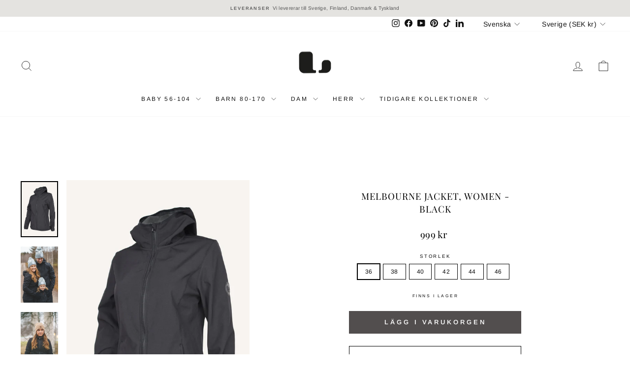

--- FILE ---
content_type: text/html; charset=utf-8
request_url: https://lindbergsweden.se/products/melbourne-jacket-w-black
body_size: 56232
content:
<!doctype html>
<html class="no-js" lang="sv" dir="ltr">
<head>


  <meta charset="utf-8">
  <meta http-equiv="X-UA-Compatible" content="IE=edge,chrome=1">
  <meta name="viewport" content="width=device-width,initial-scale=1">
  <meta name="theme-color" content="#ffffff">
  <link rel="canonical" href="https://lindbergsweden.se/products/melbourne-jacket-w-black">
  <link rel="preconnect" href="https://cdn.shopify.com" crossorigin>
  <link rel="preconnect" href="https://fonts.shopifycdn.com" crossorigin>
  <link rel="dns-prefetch" href="https://productreviews.shopifycdn.com">
  <link rel="dns-prefetch" href="https://ajax.googleapis.com">
  <link rel="dns-prefetch" href="https://maps.googleapis.com">
  <link rel="dns-prefetch" href="https://maps.gstatic.com"><link rel="shortcut icon" href="//lindbergsweden.se/cdn/shop/files/LOGO_32x32.png?v=1614323538" type="image/png" /><title>Melbourne - Funktionell softshelljacka med stretch från Lindberg Sweden
</title>
<meta name="description" content="Funktionella softshelljackor för barn och vuxna från svenska varumärket Lindberg Sweden"><meta property="og:site_name" content="Lindberg Sweden">
  <meta property="og:url" content="https://lindbergsweden.se/products/melbourne-jacket-w-black">
  <meta property="og:title" content="MELBOURNE JACKET, WOMEN - BLACK">
  <meta property="og:type" content="product">
  <meta property="og:description" content="Funktionella softshelljackor för barn och vuxna från svenska varumärket Lindberg Sweden"><meta property="og:image" content="http://lindbergsweden.se/cdn/shop/products/3082_0100_S1_2_2f9fb620-2e7b-453c-b1ad-05ba620557fb.jpg?v=1629900541">
    <meta property="og:image:secure_url" content="https://lindbergsweden.se/cdn/shop/products/3082_0100_S1_2_2f9fb620-2e7b-453c-b1ad-05ba620557fb.jpg?v=1629900541">
    <meta property="og:image:width" content="1334">
    <meta property="og:image:height" content="2000"><meta name="twitter:site" content="@">
  <meta name="twitter:card" content="summary_large_image">
  <meta name="twitter:title" content="MELBOURNE JACKET, WOMEN - BLACK">
  <meta name="twitter:description" content="Funktionella softshelljackor för barn och vuxna från svenska varumärket Lindberg Sweden">
<style data-shopify>@font-face {
  font-family: "Playfair Display";
  font-weight: 400;
  font-style: normal;
  font-display: swap;
  src: url("//lindbergsweden.se/cdn/fonts/playfair_display/playfairdisplay_n4.9980f3e16959dc89137cc1369bfc3ae98af1deb9.woff2") format("woff2"),
       url("//lindbergsweden.se/cdn/fonts/playfair_display/playfairdisplay_n4.c562b7c8e5637886a811d2a017f9e023166064ee.woff") format("woff");
}

  @font-face {
  font-family: Arimo;
  font-weight: 400;
  font-style: normal;
  font-display: swap;
  src: url("//lindbergsweden.se/cdn/fonts/arimo/arimo_n4.a7efb558ca22d2002248bbe6f302a98edee38e35.woff2") format("woff2"),
       url("//lindbergsweden.se/cdn/fonts/arimo/arimo_n4.0da809f7d1d5ede2a73be7094ac00741efdb6387.woff") format("woff");
}


  @font-face {
  font-family: Arimo;
  font-weight: 600;
  font-style: normal;
  font-display: swap;
  src: url("//lindbergsweden.se/cdn/fonts/arimo/arimo_n6.9c18b0befd86597f319b7d7f925727d04c262b32.woff2") format("woff2"),
       url("//lindbergsweden.se/cdn/fonts/arimo/arimo_n6.422bf6679b81a8bfb1b25d19299a53688390c2b9.woff") format("woff");
}

  @font-face {
  font-family: Arimo;
  font-weight: 400;
  font-style: italic;
  font-display: swap;
  src: url("//lindbergsweden.se/cdn/fonts/arimo/arimo_i4.438ddb21a1b98c7230698d70dc1a21df235701b2.woff2") format("woff2"),
       url("//lindbergsweden.se/cdn/fonts/arimo/arimo_i4.0e1908a0dc1ec32fabb5a03a0c9ee2083f82e3d7.woff") format("woff");
}

  @font-face {
  font-family: Arimo;
  font-weight: 600;
  font-style: italic;
  font-display: swap;
  src: url("//lindbergsweden.se/cdn/fonts/arimo/arimo_i6.f0bf3dae51f72fa5b2cefdfe865a6fbb7701a14c.woff2") format("woff2"),
       url("//lindbergsweden.se/cdn/fonts/arimo/arimo_i6.3489f579170784cd222ed21c14f1e8f1a3c0d044.woff") format("woff");
}

</style><link href="//lindbergsweden.se/cdn/shop/t/27/assets/theme.css?v=18368414574370405231769168367" rel="stylesheet" type="text/css" media="all" />
<style data-shopify>:root {
    --typeHeaderPrimary: "Playfair Display";
    --typeHeaderFallback: serif;
    --typeHeaderSize: 22px;
    --typeHeaderWeight: 400;
    --typeHeaderLineHeight: 1;
    --typeHeaderSpacing: 0.05em;

    --typeBasePrimary:Arimo;
    --typeBaseFallback:sans-serif;
    --typeBaseSize: 12px;
    --typeBaseWeight: 400;
    --typeBaseSpacing: 0.025em;
    --typeBaseLineHeight: 1.4;
    --typeBaselineHeightMinus01: 1.3;

    --typeCollectionTitle: 18px;

    --iconWeight: 2px;
    --iconLinecaps: miter;

    
        --buttonRadius: 0;
    

    --colorGridOverlayOpacity: 0.1;
    }

    .placeholder-content {
    background-image: linear-gradient(100deg, #ffffff 40%, #f7f7f7 63%, #ffffff 79%);
    }</style><script>
    document.documentElement.className = document.documentElement.className.replace('no-js', 'js');

    window.theme = window.theme || {};
    theme.routes = {
      home: "/",
      cart: "/cart.js",
      cartPage: "/cart",
      cartAdd: "/cart/add.js",
      cartChange: "/cart/change.js",
      search: "/search",
      predictiveSearch: "/search/suggest"
    };
    theme.strings = {
      soldOut: "Slutsåld",
      unavailable: "Finns inte",
      inStockLabel: "Finns i lager",
      oneStockLabel: "Lager - [count] kvar",
      otherStockLabel: "Lager - [count] kvar",
      willNotShipUntil: "Redo att skickas [date]",
      willBeInStockAfter: "Tillbaka till lager [date]",
      waitingForStock: "",
      savePrice: "[saved_amount]",
      cartEmpty: "Din varukorg är tom.",
      cartTermsConfirmation: "Du behöver godkänna köpvillkoren för att checka ut",
      searchCollections: "Sidor:",
      searchPages: "Sidor:",
      searchArticles: "Artiklar:",
      productFrom: "Från ",
      maxQuantity: ""
    };
    theme.settings = {
      cartType: "drawer",
      isCustomerTemplate: false,
      moneyFormat: "{{amount_no_decimals}} kr",
      saveType: "percent",
      productImageSize: "natural",
      productImageCover: false,
      predictiveSearch: true,
      predictiveSearchType: "product,article,page,collection",
      predictiveSearchVendor: false,
      predictiveSearchPrice: true,
      quickView: true,
      themeName: 'Impulse',
      themeVersion: "7.4.0"
    };
  </script>

  <script>window.performance && window.performance.mark && window.performance.mark('shopify.content_for_header.start');</script><meta name="google-site-verification" content="aniZzgd8jkm8_juGHbraWFsyr-ggWCrR3fPwFB_fd3A">
<meta name="google-site-verification" content="UtBkoMhH0SLgBI_ScXbnrHjJwgQeSCJiTSi0Ufz9_LU">
<meta name="facebook-domain-verification" content="qfnepp6ii8ioj85f6vv0xk1wwso21m">
<meta id="shopify-digital-wallet" name="shopify-digital-wallet" content="/26342981698/digital_wallets/dialog">
<meta name="shopify-checkout-api-token" content="7d83cf605f47b9f031279630fe1a953d">
<link rel="alternate" hreflang="x-default" href="https://lindbergsweden.se/products/melbourne-jacket-w-black">
<link rel="alternate" hreflang="sv" href="https://lindbergsweden.se/products/melbourne-jacket-w-black">
<link rel="alternate" hreflang="en" href="https://lindbergsweden.se/en/products/melbourne-jacket-w-black">
<link rel="alternate" hreflang="fi" href="https://lindbergsweden.se/fi/products/melbourne-jacket-w-black">
<link rel="alternate" type="application/json+oembed" href="https://lindbergsweden.se/products/melbourne-jacket-w-black.oembed">
<script async="async" src="/checkouts/internal/preloads.js?locale=sv-SE"></script>
<link rel="preconnect" href="https://shop.app" crossorigin="anonymous">
<script async="async" src="https://shop.app/checkouts/internal/preloads.js?locale=sv-SE&shop_id=26342981698" crossorigin="anonymous"></script>
<script id="apple-pay-shop-capabilities" type="application/json">{"shopId":26342981698,"countryCode":"SE","currencyCode":"SEK","merchantCapabilities":["supports3DS"],"merchantId":"gid:\/\/shopify\/Shop\/26342981698","merchantName":"Lindberg Sweden","requiredBillingContactFields":["postalAddress","email","phone"],"requiredShippingContactFields":["postalAddress","email","phone"],"shippingType":"shipping","supportedNetworks":["visa","maestro","masterCard"],"total":{"type":"pending","label":"Lindberg Sweden","amount":"1.00"},"shopifyPaymentsEnabled":true,"supportsSubscriptions":true}</script>
<script id="shopify-features" type="application/json">{"accessToken":"7d83cf605f47b9f031279630fe1a953d","betas":["rich-media-storefront-analytics"],"domain":"lindbergsweden.se","predictiveSearch":true,"shopId":26342981698,"locale":"sv"}</script>
<script>var Shopify = Shopify || {};
Shopify.shop = "lindbergshop.myshopify.com";
Shopify.locale = "sv";
Shopify.currency = {"active":"SEK","rate":"1.0"};
Shopify.country = "SE";
Shopify.theme = {"name":"Impulse | Zago update 19 jan -26","id":194050818386,"schema_name":"Impulse","schema_version":"7.4.0","theme_store_id":null,"role":"main"};
Shopify.theme.handle = "null";
Shopify.theme.style = {"id":null,"handle":null};
Shopify.cdnHost = "lindbergsweden.se/cdn";
Shopify.routes = Shopify.routes || {};
Shopify.routes.root = "/";</script>
<script type="module">!function(o){(o.Shopify=o.Shopify||{}).modules=!0}(window);</script>
<script>!function(o){function n(){var o=[];function n(){o.push(Array.prototype.slice.apply(arguments))}return n.q=o,n}var t=o.Shopify=o.Shopify||{};t.loadFeatures=n(),t.autoloadFeatures=n()}(window);</script>
<script>
  window.ShopifyPay = window.ShopifyPay || {};
  window.ShopifyPay.apiHost = "shop.app\/pay";
  window.ShopifyPay.redirectState = null;
</script>
<script id="shop-js-analytics" type="application/json">{"pageType":"product"}</script>
<script defer="defer" async type="module" src="//lindbergsweden.se/cdn/shopifycloud/shop-js/modules/v2/client.init-shop-cart-sync_D51RTnKt.sv.esm.js"></script>
<script defer="defer" async type="module" src="//lindbergsweden.se/cdn/shopifycloud/shop-js/modules/v2/chunk.common_dmzdNcGn.esm.js"></script>
<script defer="defer" async type="module" src="//lindbergsweden.se/cdn/shopifycloud/shop-js/modules/v2/chunk.modal_D9odvy2b.esm.js"></script>
<script type="module">
  await import("//lindbergsweden.se/cdn/shopifycloud/shop-js/modules/v2/client.init-shop-cart-sync_D51RTnKt.sv.esm.js");
await import("//lindbergsweden.se/cdn/shopifycloud/shop-js/modules/v2/chunk.common_dmzdNcGn.esm.js");
await import("//lindbergsweden.se/cdn/shopifycloud/shop-js/modules/v2/chunk.modal_D9odvy2b.esm.js");

  window.Shopify.SignInWithShop?.initShopCartSync?.({"fedCMEnabled":true,"windoidEnabled":true});

</script>
<script>
  window.Shopify = window.Shopify || {};
  if (!window.Shopify.featureAssets) window.Shopify.featureAssets = {};
  window.Shopify.featureAssets['shop-js'] = {"shop-cart-sync":["modules/v2/client.shop-cart-sync_BOhnZSXy.sv.esm.js","modules/v2/chunk.common_dmzdNcGn.esm.js","modules/v2/chunk.modal_D9odvy2b.esm.js"],"init-fed-cm":["modules/v2/client.init-fed-cm_DucqZXMs.sv.esm.js","modules/v2/chunk.common_dmzdNcGn.esm.js","modules/v2/chunk.modal_D9odvy2b.esm.js"],"init-shop-email-lookup-coordinator":["modules/v2/client.init-shop-email-lookup-coordinator_CQSXIK6u.sv.esm.js","modules/v2/chunk.common_dmzdNcGn.esm.js","modules/v2/chunk.modal_D9odvy2b.esm.js"],"init-windoid":["modules/v2/client.init-windoid_C3pozddn.sv.esm.js","modules/v2/chunk.common_dmzdNcGn.esm.js","modules/v2/chunk.modal_D9odvy2b.esm.js"],"shop-button":["modules/v2/client.shop-button_BiY8w6Rf.sv.esm.js","modules/v2/chunk.common_dmzdNcGn.esm.js","modules/v2/chunk.modal_D9odvy2b.esm.js"],"shop-cash-offers":["modules/v2/client.shop-cash-offers_a4akVtOJ.sv.esm.js","modules/v2/chunk.common_dmzdNcGn.esm.js","modules/v2/chunk.modal_D9odvy2b.esm.js"],"shop-toast-manager":["modules/v2/client.shop-toast-manager_DsNGB9Me.sv.esm.js","modules/v2/chunk.common_dmzdNcGn.esm.js","modules/v2/chunk.modal_D9odvy2b.esm.js"],"init-shop-cart-sync":["modules/v2/client.init-shop-cart-sync_D51RTnKt.sv.esm.js","modules/v2/chunk.common_dmzdNcGn.esm.js","modules/v2/chunk.modal_D9odvy2b.esm.js"],"init-customer-accounts-sign-up":["modules/v2/client.init-customer-accounts-sign-up_BSbj_YXe.sv.esm.js","modules/v2/client.shop-login-button_QmWeAEyW.sv.esm.js","modules/v2/chunk.common_dmzdNcGn.esm.js","modules/v2/chunk.modal_D9odvy2b.esm.js"],"pay-button":["modules/v2/client.pay-button_BMOSppF7.sv.esm.js","modules/v2/chunk.common_dmzdNcGn.esm.js","modules/v2/chunk.modal_D9odvy2b.esm.js"],"init-customer-accounts":["modules/v2/client.init-customer-accounts_lBb5Etkf.sv.esm.js","modules/v2/client.shop-login-button_QmWeAEyW.sv.esm.js","modules/v2/chunk.common_dmzdNcGn.esm.js","modules/v2/chunk.modal_D9odvy2b.esm.js"],"avatar":["modules/v2/client.avatar_BTnouDA3.sv.esm.js"],"init-shop-for-new-customer-accounts":["modules/v2/client.init-shop-for-new-customer-accounts_BKJesLZN.sv.esm.js","modules/v2/client.shop-login-button_QmWeAEyW.sv.esm.js","modules/v2/chunk.common_dmzdNcGn.esm.js","modules/v2/chunk.modal_D9odvy2b.esm.js"],"shop-follow-button":["modules/v2/client.shop-follow-button_DetD359p.sv.esm.js","modules/v2/chunk.common_dmzdNcGn.esm.js","modules/v2/chunk.modal_D9odvy2b.esm.js"],"checkout-modal":["modules/v2/client.checkout-modal_wqsILXvV.sv.esm.js","modules/v2/chunk.common_dmzdNcGn.esm.js","modules/v2/chunk.modal_D9odvy2b.esm.js"],"shop-login-button":["modules/v2/client.shop-login-button_QmWeAEyW.sv.esm.js","modules/v2/chunk.common_dmzdNcGn.esm.js","modules/v2/chunk.modal_D9odvy2b.esm.js"],"lead-capture":["modules/v2/client.lead-capture_Dt8Dcte-.sv.esm.js","modules/v2/chunk.common_dmzdNcGn.esm.js","modules/v2/chunk.modal_D9odvy2b.esm.js"],"shop-login":["modules/v2/client.shop-login_DOXnCoYC.sv.esm.js","modules/v2/chunk.common_dmzdNcGn.esm.js","modules/v2/chunk.modal_D9odvy2b.esm.js"],"payment-terms":["modules/v2/client.payment-terms_rvDCEzzN.sv.esm.js","modules/v2/chunk.common_dmzdNcGn.esm.js","modules/v2/chunk.modal_D9odvy2b.esm.js"]};
</script>
<script id="__st">var __st={"a":26342981698,"offset":3600,"reqid":"1681c32c-f143-4c61-9376-54f259ecf1bc-1769733744","pageurl":"lindbergsweden.se\/products\/melbourne-jacket-w-black","u":"8729041f16b9","p":"product","rtyp":"product","rid":6535223902274};</script>
<script>window.ShopifyPaypalV4VisibilityTracking = true;</script>
<script id="captcha-bootstrap">!function(){'use strict';const t='contact',e='account',n='new_comment',o=[[t,t],['blogs',n],['comments',n],[t,'customer']],c=[[e,'customer_login'],[e,'guest_login'],[e,'recover_customer_password'],[e,'create_customer']],r=t=>t.map((([t,e])=>`form[action*='/${t}']:not([data-nocaptcha='true']) input[name='form_type'][value='${e}']`)).join(','),a=t=>()=>t?[...document.querySelectorAll(t)].map((t=>t.form)):[];function s(){const t=[...o],e=r(t);return a(e)}const i='password',u='form_key',d=['recaptcha-v3-token','g-recaptcha-response','h-captcha-response',i],f=()=>{try{return window.sessionStorage}catch{return}},m='__shopify_v',_=t=>t.elements[u];function p(t,e,n=!1){try{const o=window.sessionStorage,c=JSON.parse(o.getItem(e)),{data:r}=function(t){const{data:e,action:n}=t;return t[m]||n?{data:e,action:n}:{data:t,action:n}}(c);for(const[e,n]of Object.entries(r))t.elements[e]&&(t.elements[e].value=n);n&&o.removeItem(e)}catch(o){console.error('form repopulation failed',{error:o})}}const l='form_type',E='cptcha';function T(t){t.dataset[E]=!0}const w=window,h=w.document,L='Shopify',v='ce_forms',y='captcha';let A=!1;((t,e)=>{const n=(g='f06e6c50-85a8-45c8-87d0-21a2b65856fe',I='https://cdn.shopify.com/shopifycloud/storefront-forms-hcaptcha/ce_storefront_forms_captcha_hcaptcha.v1.5.2.iife.js',D={infoText:'Skyddas av hCaptcha',privacyText:'Integritet',termsText:'Villkor'},(t,e,n)=>{const o=w[L][v],c=o.bindForm;if(c)return c(t,g,e,D).then(n);var r;o.q.push([[t,g,e,D],n]),r=I,A||(h.body.append(Object.assign(h.createElement('script'),{id:'captcha-provider',async:!0,src:r})),A=!0)});var g,I,D;w[L]=w[L]||{},w[L][v]=w[L][v]||{},w[L][v].q=[],w[L][y]=w[L][y]||{},w[L][y].protect=function(t,e){n(t,void 0,e),T(t)},Object.freeze(w[L][y]),function(t,e,n,w,h,L){const[v,y,A,g]=function(t,e,n){const i=e?o:[],u=t?c:[],d=[...i,...u],f=r(d),m=r(i),_=r(d.filter((([t,e])=>n.includes(e))));return[a(f),a(m),a(_),s()]}(w,h,L),I=t=>{const e=t.target;return e instanceof HTMLFormElement?e:e&&e.form},D=t=>v().includes(t);t.addEventListener('submit',(t=>{const e=I(t);if(!e)return;const n=D(e)&&!e.dataset.hcaptchaBound&&!e.dataset.recaptchaBound,o=_(e),c=g().includes(e)&&(!o||!o.value);(n||c)&&t.preventDefault(),c&&!n&&(function(t){try{if(!f())return;!function(t){const e=f();if(!e)return;const n=_(t);if(!n)return;const o=n.value;o&&e.removeItem(o)}(t);const e=Array.from(Array(32),(()=>Math.random().toString(36)[2])).join('');!function(t,e){_(t)||t.append(Object.assign(document.createElement('input'),{type:'hidden',name:u})),t.elements[u].value=e}(t,e),function(t,e){const n=f();if(!n)return;const o=[...t.querySelectorAll(`input[type='${i}']`)].map((({name:t})=>t)),c=[...d,...o],r={};for(const[a,s]of new FormData(t).entries())c.includes(a)||(r[a]=s);n.setItem(e,JSON.stringify({[m]:1,action:t.action,data:r}))}(t,e)}catch(e){console.error('failed to persist form',e)}}(e),e.submit())}));const S=(t,e)=>{t&&!t.dataset[E]&&(n(t,e.some((e=>e===t))),T(t))};for(const o of['focusin','change'])t.addEventListener(o,(t=>{const e=I(t);D(e)&&S(e,y())}));const B=e.get('form_key'),M=e.get(l),P=B&&M;t.addEventListener('DOMContentLoaded',(()=>{const t=y();if(P)for(const e of t)e.elements[l].value===M&&p(e,B);[...new Set([...A(),...v().filter((t=>'true'===t.dataset.shopifyCaptcha))])].forEach((e=>S(e,t)))}))}(h,new URLSearchParams(w.location.search),n,t,e,['guest_login'])})(!0,!1)}();</script>
<script integrity="sha256-4kQ18oKyAcykRKYeNunJcIwy7WH5gtpwJnB7kiuLZ1E=" data-source-attribution="shopify.loadfeatures" defer="defer" src="//lindbergsweden.se/cdn/shopifycloud/storefront/assets/storefront/load_feature-a0a9edcb.js" crossorigin="anonymous"></script>
<script crossorigin="anonymous" defer="defer" src="//lindbergsweden.se/cdn/shopifycloud/storefront/assets/shopify_pay/storefront-65b4c6d7.js?v=20250812"></script>
<script data-source-attribution="shopify.dynamic_checkout.dynamic.init">var Shopify=Shopify||{};Shopify.PaymentButton=Shopify.PaymentButton||{isStorefrontPortableWallets:!0,init:function(){window.Shopify.PaymentButton.init=function(){};var t=document.createElement("script");t.src="https://lindbergsweden.se/cdn/shopifycloud/portable-wallets/latest/portable-wallets.sv.js",t.type="module",document.head.appendChild(t)}};
</script>
<script data-source-attribution="shopify.dynamic_checkout.buyer_consent">
  function portableWalletsHideBuyerConsent(e){var t=document.getElementById("shopify-buyer-consent"),n=document.getElementById("shopify-subscription-policy-button");t&&n&&(t.classList.add("hidden"),t.setAttribute("aria-hidden","true"),n.removeEventListener("click",e))}function portableWalletsShowBuyerConsent(e){var t=document.getElementById("shopify-buyer-consent"),n=document.getElementById("shopify-subscription-policy-button");t&&n&&(t.classList.remove("hidden"),t.removeAttribute("aria-hidden"),n.addEventListener("click",e))}window.Shopify?.PaymentButton&&(window.Shopify.PaymentButton.hideBuyerConsent=portableWalletsHideBuyerConsent,window.Shopify.PaymentButton.showBuyerConsent=portableWalletsShowBuyerConsent);
</script>
<script data-source-attribution="shopify.dynamic_checkout.cart.bootstrap">document.addEventListener("DOMContentLoaded",(function(){function t(){return document.querySelector("shopify-accelerated-checkout-cart, shopify-accelerated-checkout")}if(t())Shopify.PaymentButton.init();else{new MutationObserver((function(e,n){t()&&(Shopify.PaymentButton.init(),n.disconnect())})).observe(document.body,{childList:!0,subtree:!0})}}));
</script>
<script id='scb4127' type='text/javascript' async='' src='https://lindbergsweden.se/cdn/shopifycloud/privacy-banner/storefront-banner.js'></script><link id="shopify-accelerated-checkout-styles" rel="stylesheet" media="screen" href="https://lindbergsweden.se/cdn/shopifycloud/portable-wallets/latest/accelerated-checkout-backwards-compat.css" crossorigin="anonymous">
<style id="shopify-accelerated-checkout-cart">
        #shopify-buyer-consent {
  margin-top: 1em;
  display: inline-block;
  width: 100%;
}

#shopify-buyer-consent.hidden {
  display: none;
}

#shopify-subscription-policy-button {
  background: none;
  border: none;
  padding: 0;
  text-decoration: underline;
  font-size: inherit;
  cursor: pointer;
}

#shopify-subscription-policy-button::before {
  box-shadow: none;
}

      </style>

<script>window.performance && window.performance.mark && window.performance.mark('shopify.content_for_header.end');</script>

  <script src="https://ajax.googleapis.com/ajax/libs/jquery/3.7.1/jquery.min.js" defer="defer"></script>

  <script src="//lindbergsweden.se/cdn/shop/t/27/assets/vendor-scripts-v11.js" defer="defer"></script><link rel="stylesheet" href="//lindbergsweden.se/cdn/shop/t/27/assets/country-flags.css"><script src="//lindbergsweden.se/cdn/shop/t/27/assets/theme.js?v=66447858802808184731768465178" defer="defer"></script>

<meta name="google-site-verification" content="_6pFz-jbyHKTqhe7ZTb1bHjeDPXM2FYVnBwIseco5HA" />
  
<!-- BEGIN app block: shopify://apps/judge-me-reviews/blocks/judgeme_core/61ccd3b1-a9f2-4160-9fe9-4fec8413e5d8 --><!-- Start of Judge.me Core -->






<link rel="dns-prefetch" href="https://cdnwidget.judge.me">
<link rel="dns-prefetch" href="https://cdn.judge.me">
<link rel="dns-prefetch" href="https://cdn1.judge.me">
<link rel="dns-prefetch" href="https://api.judge.me">

<script data-cfasync='false' class='jdgm-settings-script'>window.jdgmSettings={"pagination":5,"disable_web_reviews":false,"badge_no_review_text":"Inga recensioner","badge_n_reviews_text":"{{ n }} recension/recensioner","badge_star_color":"#CAC5C5","hide_badge_preview_if_no_reviews":true,"badge_hide_text":false,"enforce_center_preview_badge":false,"widget_title":"Kundrecensioner","widget_open_form_text":"Skriv en recension","widget_close_form_text":"Avbryt recension","widget_refresh_page_text":"Uppdatera sidan","widget_summary_text":"Baserat på {{ number_of_reviews }} recension/recensioner","widget_no_review_text":"Var först med att skriva en recension","widget_name_field_text":"Visningsnamn","widget_verified_name_field_text":"Verifierat namn (offentligt)","widget_name_placeholder_text":"Visningsnamn","widget_required_field_error_text":"Detta fält är obligatoriskt.","widget_email_field_text":"E-postadress","widget_verified_email_field_text":"Verifierad e-post (privat, kan inte redigeras)","widget_email_placeholder_text":"Din e-postadress","widget_email_field_error_text":"Ange en giltig e-postadress.","widget_rating_field_text":"Betyg","widget_review_title_field_text":"Rubrik","widget_review_title_placeholder_text":"Ge din recension en rubrik","widget_review_body_field_text":"Recensionsinnehåll","widget_review_body_placeholder_text":"Börja skriva här...","widget_pictures_field_text":"Bild/Video (valfritt)","widget_submit_review_text":"Skicka recension","widget_submit_verified_review_text":"Skicka verifierad recension","widget_submit_success_msg_with_auto_publish":"Tack! Uppdatera sidan om några ögonblick för att se din recension. Du kan ta bort eller redigera din recension genom att logga in på \u003ca href='https://judge.me/login' target='_blank' rel='nofollow noopener'\u003eJudge.me\u003c/a\u003e","widget_submit_success_msg_no_auto_publish":"Tack! Din recension kommer att publiceras så snart den har godkänts av butiksadministratören. Du kan ta bort eller redigera din recension genom att logga in på \u003ca href='https://judge.me/login' target='_blank' rel='nofollow noopener'\u003eJudge.me\u003c/a\u003e","widget_show_default_reviews_out_of_total_text":"Visar {{ n_reviews_shown }} av {{ n_reviews }} recensioner.","widget_show_all_link_text":"Visa alla","widget_show_less_link_text":"Visa färre","widget_author_said_text":"{{ reviewer_name }} sade:","widget_days_text":"{{ n }} dag/dagar sedan","widget_weeks_text":"{{ n }} vecka/veckor sedan","widget_months_text":"{{ n }} månad/månader sedan","widget_years_text":"{{ n }} år sedan","widget_yesterday_text":"Igår","widget_today_text":"Idag","widget_replied_text":"\u003e\u003e {{ shop_name }} svarade:","widget_read_more_text":"Läs mer","widget_reviewer_name_as_initial":"","widget_rating_filter_color":"#fbcd0a","widget_rating_filter_see_all_text":"Se alla recensioner","widget_sorting_most_recent_text":"Senaste","widget_sorting_highest_rating_text":"Högsta betyg","widget_sorting_lowest_rating_text":"Lägsta betyg","widget_sorting_with_pictures_text":"Bara bilder","widget_sorting_most_helpful_text":"Mest hjälpsamma","widget_open_question_form_text":"Ställ en fråga","widget_reviews_subtab_text":"Recensioner","widget_questions_subtab_text":"Frågor","widget_question_label_text":"Fråga","widget_answer_label_text":"Svar","widget_question_placeholder_text":"Skriv din fråga här","widget_submit_question_text":"Skicka fråga","widget_question_submit_success_text":"Tack för din fråga! Vi meddelar dig när den blir besvarad.","widget_star_color":"#CAC5C5","verified_badge_text":"Verifierad","verified_badge_bg_color":"","verified_badge_text_color":"","verified_badge_placement":"left-of-reviewer-name","widget_review_max_height":"","widget_hide_border":false,"widget_social_share":false,"widget_thumb":false,"widget_review_location_show":false,"widget_location_format":"","all_reviews_include_out_of_store_products":true,"all_reviews_out_of_store_text":"(utanför butiken)","all_reviews_pagination":100,"all_reviews_product_name_prefix_text":"om","enable_review_pictures":true,"enable_question_anwser":false,"widget_theme":"default","review_date_format":"mm/dd/yyyy","default_sort_method":"most-recent","widget_product_reviews_subtab_text":"Produktrecensioner","widget_shop_reviews_subtab_text":"Butiksrecensioner","widget_other_products_reviews_text":"Recensioner för andra produkter","widget_store_reviews_subtab_text":"Butiksrecensioner","widget_no_store_reviews_text":"Denna butik har ännu inte fått några recensioner","widget_web_restriction_product_reviews_text":"Denna produkt har ännu inte fått några recensioner","widget_no_items_text":"Inga element hittades","widget_show_more_text":"Visa mer","widget_write_a_store_review_text":"Skriv en butiksrecension","widget_product_and_store_reviews_text":"Produkt- och butiksrecensioner","widget_reviews_in_collection_text":"Recensioner i denna samling","widget_other_languages_heading":"Recensioner på andra språk","widget_translate_review_text":"Översätt recension till {{ language }}","widget_translating_review_text":"Översätter...","widget_show_original_translation_text":"Visa original ({{ language }})","widget_translate_review_failed_text":"Recensionen kunde inte översättas.","widget_translate_review_retry_text":"Försök igen","widget_translate_review_try_again_later_text":"Försök igen senare","show_product_url_for_grouped_product":false,"widget_sorting_pictures_first_text":"Bilder först","show_pictures_on_all_rev_page_mobile":false,"show_pictures_on_all_rev_page_desktop":false,"floating_tab_hide_mobile_install_preference":false,"floating_tab_button_name":"★ Recensioner","floating_tab_title":"Låt kunderna tala för oss","floating_tab_button_color":"","floating_tab_button_background_color":"","floating_tab_url":"","floating_tab_url_enabled":false,"floating_tab_tab_style":"text","all_reviews_text_badge_text":"Kunder betygsätter oss {{ shop.metafields.judgeme.all_reviews_rating | round: 1 }}/5 baserat på {{ shop.metafields.judgeme.all_reviews_count }} recensioner.","all_reviews_text_badge_text_branded_style":"{{ shop.metafields.judgeme.all_reviews_rating | round: 1 }} av 5 stjärnor baserat på {{ shop.metafields.judgeme.all_reviews_count }} recensioner","is_all_reviews_text_badge_a_link":false,"show_stars_for_all_reviews_text_badge":false,"all_reviews_text_badge_url":"","all_reviews_text_style":"branded","all_reviews_text_color_style":"judgeme_brand_color","all_reviews_text_color":"#108474","all_reviews_text_show_jm_brand":false,"featured_carousel_show_header":true,"featured_carousel_title":"Låt kunderna tala för oss","testimonials_carousel_title":"Kunderna säger oss","videos_carousel_title":"Verkliga kundberättelser","cards_carousel_title":"Kunderna säger oss","featured_carousel_count_text":"från {{ n }} recensioner","featured_carousel_add_link_to_all_reviews_page":false,"featured_carousel_url":"","featured_carousel_show_images":true,"featured_carousel_autoslide_interval":5,"featured_carousel_arrows_on_the_sides":false,"featured_carousel_height":250,"featured_carousel_width":80,"featured_carousel_image_size":0,"featured_carousel_image_height":250,"featured_carousel_arrow_color":"#eeeeee","verified_count_badge_style":"branded","verified_count_badge_orientation":"horizontal","verified_count_badge_color_style":"judgeme_brand_color","verified_count_badge_color":"#108474","is_verified_count_badge_a_link":false,"verified_count_badge_url":"","verified_count_badge_show_jm_brand":true,"widget_rating_preset_default":5,"widget_first_sub_tab":"product-reviews","widget_show_histogram":true,"widget_histogram_use_custom_color":false,"widget_pagination_use_custom_color":false,"widget_star_use_custom_color":false,"widget_verified_badge_use_custom_color":false,"widget_write_review_use_custom_color":false,"picture_reminder_submit_button":"Upload Pictures","enable_review_videos":false,"mute_video_by_default":false,"widget_sorting_videos_first_text":"Videor först","widget_review_pending_text":"Pågående","featured_carousel_items_for_large_screen":3,"social_share_options_order":"Facebook,Twitter","remove_microdata_snippet":true,"disable_json_ld":false,"enable_json_ld_products":false,"preview_badge_show_question_text":false,"preview_badge_no_question_text":"Inga frågor","preview_badge_n_question_text":"{{ number_of_questions }} fråga/frågor","qa_badge_show_icon":false,"qa_badge_position":"same-row","remove_judgeme_branding":false,"widget_add_search_bar":false,"widget_search_bar_placeholder":"Söka","widget_sorting_verified_only_text":"Endast verifierade","featured_carousel_theme":"default","featured_carousel_show_rating":true,"featured_carousel_show_title":true,"featured_carousel_show_body":true,"featured_carousel_show_date":false,"featured_carousel_show_reviewer":true,"featured_carousel_show_product":false,"featured_carousel_header_background_color":"#108474","featured_carousel_header_text_color":"#ffffff","featured_carousel_name_product_separator":"reviewed","featured_carousel_full_star_background":"#108474","featured_carousel_empty_star_background":"#dadada","featured_carousel_vertical_theme_background":"#f9fafb","featured_carousel_verified_badge_enable":true,"featured_carousel_verified_badge_color":"#108474","featured_carousel_border_style":"round","featured_carousel_review_line_length_limit":3,"featured_carousel_more_reviews_button_text":"Läs fler recensioner","featured_carousel_view_product_button_text":"Visa produkt","all_reviews_page_load_reviews_on":"scroll","all_reviews_page_load_more_text":"Ladda fler recensioner","disable_fb_tab_reviews":false,"enable_ajax_cdn_cache":false,"widget_advanced_speed_features":5,"widget_public_name_text":"visas offentligt som","default_reviewer_name":"John Smith","default_reviewer_name_has_non_latin":true,"widget_reviewer_anonymous":"Anonym","medals_widget_title":"Judge.me Recensionsmedaljer","medals_widget_background_color":"#f9fafb","medals_widget_position":"footer_all_pages","medals_widget_border_color":"#f9fafb","medals_widget_verified_text_position":"left","medals_widget_use_monochromatic_version":false,"medals_widget_elements_color":"#108474","show_reviewer_avatar":true,"widget_invalid_yt_video_url_error_text":"Inte en YouTube-video-URL","widget_max_length_field_error_text":"Ange inte mer än {0} tecken.","widget_show_country_flag":false,"widget_show_collected_via_shop_app":true,"widget_verified_by_shop_badge_style":"light","widget_verified_by_shop_text":"Verifierad av butiken","widget_show_photo_gallery":true,"widget_load_with_code_splitting":true,"widget_ugc_install_preference":false,"widget_ugc_title":"Gjord av oss, delad av dig","widget_ugc_subtitle":"Tagga oss för att se din bild visad på vår sida","widget_ugc_arrows_color":"#ffffff","widget_ugc_primary_button_text":"Köp nu","widget_ugc_primary_button_background_color":"#108474","widget_ugc_primary_button_text_color":"#ffffff","widget_ugc_primary_button_border_width":"0","widget_ugc_primary_button_border_style":"none","widget_ugc_primary_button_border_color":"#108474","widget_ugc_primary_button_border_radius":"25","widget_ugc_secondary_button_text":"Ladda mer","widget_ugc_secondary_button_background_color":"#ffffff","widget_ugc_secondary_button_text_color":"#108474","widget_ugc_secondary_button_border_width":"2","widget_ugc_secondary_button_border_style":"solid","widget_ugc_secondary_button_border_color":"#108474","widget_ugc_secondary_button_border_radius":"25","widget_ugc_reviews_button_text":"Visa recensioner","widget_ugc_reviews_button_background_color":"#ffffff","widget_ugc_reviews_button_text_color":"#108474","widget_ugc_reviews_button_border_width":"2","widget_ugc_reviews_button_border_style":"solid","widget_ugc_reviews_button_border_color":"#108474","widget_ugc_reviews_button_border_radius":"25","widget_ugc_reviews_button_link_to":"judgeme-reviews-page","widget_ugc_show_post_date":true,"widget_ugc_max_width":"800","widget_rating_metafield_value_type":true,"widget_primary_color":"#F4F2F2","widget_enable_secondary_color":false,"widget_secondary_color":"#edf5f5","widget_summary_average_rating_text":"{{ average_rating }} av 5","widget_media_grid_title":"Kundfoton och videor","widget_media_grid_see_more_text":"Se mer","widget_round_style":false,"widget_show_product_medals":true,"widget_verified_by_judgeme_text":"Verifierad av Judge.me","widget_show_store_medals":true,"widget_verified_by_judgeme_text_in_store_medals":"Verifierad av Judge.me","widget_media_field_exceed_quantity_message":"Tyvärr kan vi bara acceptera {{ max_media }} för en recension.","widget_media_field_exceed_limit_message":"{{ file_name }} är för stor, välj en {{ media_type }} mindre än {{ size_limit }}MB.","widget_review_submitted_text":"Recension inskickad!","widget_question_submitted_text":"Fråga inskickad!","widget_close_form_text_question":"Avbryt","widget_write_your_answer_here_text":"Skriv ditt svar här","widget_enabled_branded_link":true,"widget_show_collected_by_judgeme":false,"widget_reviewer_name_color":"","widget_write_review_text_color":"","widget_write_review_bg_color":"","widget_collected_by_judgeme_text":"insamlad av Judge.me","widget_pagination_type":"standard","widget_load_more_text":"Ladda mer","widget_load_more_color":"#108474","widget_full_review_text":"Fullständig recension","widget_read_more_reviews_text":"Läs fler recensioner","widget_read_questions_text":"Läs frågor","widget_questions_and_answers_text":"Frågor och svar","widget_verified_by_text":"Verifierad av","widget_verified_text":"Verifierad","widget_number_of_reviews_text":"{{ number_of_reviews }} recensioner","widget_back_button_text":"Tillbaka","widget_next_button_text":"Nästa","widget_custom_forms_filter_button":"Filter","custom_forms_style":"horizontal","widget_show_review_information":false,"how_reviews_are_collected":"Hur samlas recensioner in?","widget_show_review_keywords":false,"widget_gdpr_statement":"Hur vi använder dina uppgifter: Vi kontaktar dig endast angående den recension du lämnat, och endast om det är nödvändigt. Genom att skicka in din recension godkänner du Judge.me's \u003ca href='https://judge.me/terms' target='_blank' rel='nofollow noopener'\u003evillkor\u003c/a\u003e, \u003ca href='https://judge.me/privacy' target='_blank' rel='nofollow noopener'\u003eintegritetspolicy\u003c/a\u003e och \u003ca href='https://judge.me/content-policy' target='_blank' rel='nofollow noopener'\u003einnehållspolicy\u003c/a\u003e.","widget_multilingual_sorting_enabled":false,"widget_translate_review_content_enabled":false,"widget_translate_review_content_method":"manual","popup_widget_review_selection":"automatically_with_pictures","popup_widget_round_border_style":true,"popup_widget_show_title":true,"popup_widget_show_body":true,"popup_widget_show_reviewer":false,"popup_widget_show_product":true,"popup_widget_show_pictures":true,"popup_widget_use_review_picture":true,"popup_widget_show_on_home_page":true,"popup_widget_show_on_product_page":true,"popup_widget_show_on_collection_page":true,"popup_widget_show_on_cart_page":true,"popup_widget_position":"bottom_left","popup_widget_first_review_delay":5,"popup_widget_duration":5,"popup_widget_interval":5,"popup_widget_review_count":5,"popup_widget_hide_on_mobile":true,"review_snippet_widget_round_border_style":true,"review_snippet_widget_card_color":"#FFFFFF","review_snippet_widget_slider_arrows_background_color":"#FFFFFF","review_snippet_widget_slider_arrows_color":"#000000","review_snippet_widget_star_color":"#108474","show_product_variant":false,"all_reviews_product_variant_label_text":"Variant: ","widget_show_verified_branding":true,"widget_ai_summary_title":"Kunder säger","widget_ai_summary_disclaimer":"AI-driven recensionssammanfattning baserad på senaste kundrecensioner","widget_show_ai_summary":false,"widget_show_ai_summary_bg":false,"widget_show_review_title_input":true,"redirect_reviewers_invited_via_email":"external_form","request_store_review_after_product_review":true,"request_review_other_products_in_order":false,"review_form_color_scheme":"custom","review_form_corner_style":"square","review_form_star_color":{},"review_form_text_color":"#333333","review_form_background_color":"#ffffff","review_form_field_background_color":"#fafafa","review_form_button_color":{},"review_form_button_text_color":"#ffffff","review_form_modal_overlay_color":"#000000","review_content_screen_title_text":"Hur skulle du betygsätta denna produkt?","review_content_introduction_text":"Vi skulle uppskatta om du vill dela med dig lite om din upplevelse.","store_review_form_title_text":"Hur skulle du betygsätta denna butik?","store_review_form_introduction_text":"Vi skulle uppskatta om du vill dela med dig lite om din upplevelse.","show_review_guidance_text":true,"one_star_review_guidance_text":"Dålig","five_star_review_guidance_text":"Bra","customer_information_screen_title_text":"Om dig","customer_information_introduction_text":"Berätta gärna mer om dig.","custom_questions_screen_title_text":"Din upplevelse mer i detalj","custom_questions_introduction_text":"Här är några frågor som hjälper oss att förstå mer om din upplevelse.","review_submitted_screen_title_text":"Tack för din recension!","review_submitted_screen_thank_you_text":"Vi behandlar den och den kommer att visas i butiken snart.","review_submitted_screen_email_verification_text":"Vänligen bekräfta din e-post genom att klicka på länken vi just skickade dig. Detta hjälper oss att hålla recensionerna autentiska.","review_submitted_request_store_review_text":"Vill du dela din shoppingupplevelse med oss?","review_submitted_review_other_products_text":"Vill du recensera dessa produkter?","store_review_screen_title_text":"Vill du dela din upplevelse av shopping med oss?","store_review_introduction_text":"Vi uppskattar din feedback och använder den för att förbättra. Vänligen dela med dig om du har några tankar eller förslag.","reviewer_media_screen_title_picture_text":"Dela en bild","reviewer_media_introduction_picture_text":"Ladda upp en bild för att stödja din recension.","reviewer_media_screen_title_video_text":"Dela en video","reviewer_media_introduction_video_text":"Ladda upp en video för att stödja din recension.","reviewer_media_screen_title_picture_or_video_text":"Dela en bild eller video","reviewer_media_introduction_picture_or_video_text":"Ladda upp en bild eller video för att stödja din recension.","reviewer_media_youtube_url_text":"Klistra in din Youtube-URL här","advanced_settings_next_step_button_text":"Nästa","advanced_settings_close_review_button_text":"Stäng","modal_write_review_flow":true,"write_review_flow_required_text":"Obligatoriskt","write_review_flow_privacy_message_text":"Vi respekterar din integritet.","write_review_flow_anonymous_text":"Anonym recension","write_review_flow_visibility_text":"Detta kommer inte att vara synligt för andra kunder.","write_review_flow_multiple_selection_help_text":"Välj så många du vill","write_review_flow_single_selection_help_text":"Välj ett alternativ","write_review_flow_required_field_error_text":"Detta fält är obligatoriskt","write_review_flow_invalid_email_error_text":"Vänligen ange en giltig e-postadress","write_review_flow_max_length_error_text":"Max. {{ max_length }} tecken.","write_review_flow_media_upload_text":"\u003cb\u003eKlicka för att ladda upp\u003c/b\u003e eller dra och släpp","write_review_flow_gdpr_statement":"Vi kontaktar dig endast om din recension om det är nödvändigt. Genom att skicka in din recension godkänner du våra \u003ca href='https://judge.me/terms' target='_blank' rel='nofollow noopener'\u003evillkor\u003c/a\u003e och \u003ca href='https://judge.me/privacy' target='_blank' rel='nofollow noopener'\u003eintegritetspolicy\u003c/a\u003e.","rating_only_reviews_enabled":true,"show_negative_reviews_help_screen":false,"new_review_flow_help_screen_rating_threshold":3,"negative_review_resolution_screen_title_text":"Berätta mer för oss","negative_review_resolution_text":"Din upplevelse är viktig för oss. Om det fanns problem med ditt köp, finns vi här för att hjälpa. Tveka inte att kontakta oss, vi skulle älska att få möjligheten att rätta till saker.","negative_review_resolution_button_text":"Kontakta oss","negative_review_resolution_proceed_with_review_text":"Lämna en recension","negative_review_resolution_subject":"Problem med köp från {{ shop_name }}.{{ order_name }}","preview_badge_collection_page_install_status":false,"widget_review_custom_css":"","preview_badge_custom_css":"","preview_badge_stars_count":"5-stars","featured_carousel_custom_css":"","floating_tab_custom_css":"","all_reviews_widget_custom_css":"","medals_widget_custom_css":"","verified_badge_custom_css":"","all_reviews_text_custom_css":"","transparency_badges_collected_via_store_invite":false,"transparency_badges_from_another_provider":false,"transparency_badges_collected_from_store_visitor":false,"transparency_badges_collected_by_verified_review_provider":false,"transparency_badges_earned_reward":false,"transparency_badges_collected_via_store_invite_text":"Recensioner samlade via butiksinvitation","transparency_badges_from_another_provider_text":"Recensioner samlade från en annan provider","transparency_badges_collected_from_store_visitor_text":"Recensioner samlade från en butiksbesökare","transparency_badges_written_in_google_text":"Recension skriven i Google","transparency_badges_written_in_etsy_text":"Recension skriven i Etsy","transparency_badges_written_in_shop_app_text":"Recension skriven i Shop App","transparency_badges_earned_reward_text":"Recensionen har fått en belöning för en framtida beställning","product_review_widget_per_page":10,"widget_store_review_label_text":"Butiksrecension","checkout_comment_extension_title_on_product_page":"Customer Comments","checkout_comment_extension_num_latest_comment_show":5,"checkout_comment_extension_format":"name_and_timestamp","checkout_comment_customer_name":"last_initial","checkout_comment_comment_notification":true,"preview_badge_collection_page_install_preference":false,"preview_badge_home_page_install_preference":false,"preview_badge_product_page_install_preference":false,"review_widget_install_preference":"","review_carousel_install_preference":false,"floating_reviews_tab_install_preference":"none","verified_reviews_count_badge_install_preference":false,"all_reviews_text_install_preference":false,"review_widget_best_location":false,"judgeme_medals_install_preference":false,"review_widget_revamp_enabled":true,"review_widget_qna_enabled":false,"review_widget_revamp_dual_publish_end_date":"2026-02-06T08:13:21.000+00:00","review_widget_header_theme":"minimal","review_widget_widget_title_enabled":true,"review_widget_header_text_size":"medium","review_widget_header_text_weight":"regular","review_widget_average_rating_style":"compact","review_widget_bar_chart_enabled":true,"review_widget_bar_chart_type":"numbers","review_widget_bar_chart_style":"standard","review_widget_expanded_media_gallery_enabled":false,"review_widget_reviews_section_theme":"align","review_widget_image_style":"thumbnails","review_widget_review_image_ratio":"square","review_widget_stars_size":"medium","review_widget_verified_badge":"standard_text","review_widget_review_title_text_size":"medium","review_widget_review_text_size":"medium","review_widget_review_text_length":"medium","review_widget_number_of_columns_desktop":3,"review_widget_carousel_transition_speed":5,"review_widget_custom_questions_answers_display":"always","review_widget_star_and_histogram_color":"#CAC5C5","review_widget_button_color":"#E7E7E7","review_widget_button_text_color":"#000000","review_widget_text_color":"#000000","review_widget_lighter_text_color":"#000000","review_widget_corner_styling":"soft","review_widget_review_word_singular":"recension","review_widget_review_word_plural":"recensioner","review_widget_voting_label":"Användbar?","review_widget_shop_reply_label":"Svar från {{ shop_name }}:","review_widget_filters_title":"Filter","qna_widget_question_word_singular":"Fråga","qna_widget_question_word_plural":"Frågor","qna_widget_answer_reply_label":"Svar från {{ answerer_name }}:","qna_content_screen_title_text":"Fråga om denna produkt","qna_widget_question_required_field_error_text":"Vänligen ange din fråga.","qna_widget_flow_gdpr_statement":"Vi kommer endast att kontakta dig om din fråga om det är nödvändigt. Genom att skicka in din fråga godkänner du våra \u003ca href='https://judge.me/terms' target='_blank' rel='nofollow noopener'\u003evillkor\u003c/a\u003e och \u003ca href='https://judge.me/privacy' target='_blank' rel='nofollow noopener'\u003eintegritetspolicy\u003c/a\u003e.","qna_widget_question_submitted_text":"Tack för din fråga!","qna_widget_close_form_text_question":"Stäng","qna_widget_question_submit_success_text":"Vi kommer informera dig via e-post när vi svarar på din fråga.","all_reviews_widget_v2025_enabled":false,"all_reviews_widget_v2025_header_theme":"default","all_reviews_widget_v2025_widget_title_enabled":true,"all_reviews_widget_v2025_header_text_size":"medium","all_reviews_widget_v2025_header_text_weight":"regular","all_reviews_widget_v2025_average_rating_style":"compact","all_reviews_widget_v2025_bar_chart_enabled":true,"all_reviews_widget_v2025_bar_chart_type":"numbers","all_reviews_widget_v2025_bar_chart_style":"standard","all_reviews_widget_v2025_expanded_media_gallery_enabled":false,"all_reviews_widget_v2025_show_store_medals":true,"all_reviews_widget_v2025_show_photo_gallery":true,"all_reviews_widget_v2025_show_review_keywords":false,"all_reviews_widget_v2025_show_ai_summary":false,"all_reviews_widget_v2025_show_ai_summary_bg":false,"all_reviews_widget_v2025_add_search_bar":false,"all_reviews_widget_v2025_default_sort_method":"most-recent","all_reviews_widget_v2025_reviews_per_page":10,"all_reviews_widget_v2025_reviews_section_theme":"default","all_reviews_widget_v2025_image_style":"thumbnails","all_reviews_widget_v2025_review_image_ratio":"square","all_reviews_widget_v2025_stars_size":"medium","all_reviews_widget_v2025_verified_badge":"bold_badge","all_reviews_widget_v2025_review_title_text_size":"medium","all_reviews_widget_v2025_review_text_size":"medium","all_reviews_widget_v2025_review_text_length":"medium","all_reviews_widget_v2025_number_of_columns_desktop":3,"all_reviews_widget_v2025_carousel_transition_speed":5,"all_reviews_widget_v2025_custom_questions_answers_display":"always","all_reviews_widget_v2025_show_product_variant":false,"all_reviews_widget_v2025_show_reviewer_avatar":true,"all_reviews_widget_v2025_reviewer_name_as_initial":"","all_reviews_widget_v2025_review_location_show":false,"all_reviews_widget_v2025_location_format":"","all_reviews_widget_v2025_show_country_flag":false,"all_reviews_widget_v2025_verified_by_shop_badge_style":"light","all_reviews_widget_v2025_social_share":false,"all_reviews_widget_v2025_social_share_options_order":"Facebook,Twitter,LinkedIn,Pinterest","all_reviews_widget_v2025_pagination_type":"standard","all_reviews_widget_v2025_button_text_color":"#FFFFFF","all_reviews_widget_v2025_text_color":"#000000","all_reviews_widget_v2025_lighter_text_color":"#7B7B7B","all_reviews_widget_v2025_corner_styling":"soft","all_reviews_widget_v2025_title":"Kundrecensioner","all_reviews_widget_v2025_ai_summary_title":"Kunder säger om denna butik","all_reviews_widget_v2025_no_review_text":"Bli den första att skriva en recension","platform":"shopify","branding_url":"https://app.judge.me/reviews","branding_text":"Drivs av Judge.me","locale":"en","reply_name":"Lindberg Sweden","widget_version":"3.0","footer":true,"autopublish":true,"review_dates":false,"enable_custom_form":false,"shop_locale":"sv","enable_multi_locales_translations":false,"show_review_title_input":true,"review_verification_email_status":"never","can_be_branded":false,"reply_name_text":"Lindberg Sweden"};</script> <style class='jdgm-settings-style'>﻿.jdgm-xx{left:0}:root{--jdgm-primary-color: #F4F2F2;--jdgm-secondary-color: rgba(244,242,242,0.1);--jdgm-star-color: #CAC5C5;--jdgm-write-review-text-color: white;--jdgm-write-review-bg-color: #F4F2F2;--jdgm-paginate-color: #F4F2F2;--jdgm-border-radius: 0;--jdgm-reviewer-name-color: #F4F2F2}.jdgm-histogram__bar-content{background-color:#F4F2F2}.jdgm-rev[data-verified-buyer=true] .jdgm-rev__icon.jdgm-rev__icon:after,.jdgm-rev__buyer-badge.jdgm-rev__buyer-badge{color:white;background-color:#F4F2F2}.jdgm-review-widget--small .jdgm-gallery.jdgm-gallery .jdgm-gallery__thumbnail-link:nth-child(8) .jdgm-gallery__thumbnail-wrapper.jdgm-gallery__thumbnail-wrapper:before{content:"Se mer"}@media only screen and (min-width: 768px){.jdgm-gallery.jdgm-gallery .jdgm-gallery__thumbnail-link:nth-child(8) .jdgm-gallery__thumbnail-wrapper.jdgm-gallery__thumbnail-wrapper:before{content:"Se mer"}}.jdgm-preview-badge .jdgm-star.jdgm-star{color:#CAC5C5}.jdgm-prev-badge[data-average-rating='0.00']{display:none !important}.jdgm-rev .jdgm-rev__timestamp,.jdgm-quest .jdgm-rev__timestamp,.jdgm-carousel-item__timestamp{display:none !important}.jdgm-author-all-initials{display:none !important}.jdgm-author-last-initial{display:none !important}.jdgm-rev-widg__title{visibility:hidden}.jdgm-rev-widg__summary-text{visibility:hidden}.jdgm-prev-badge__text{visibility:hidden}.jdgm-rev__prod-link-prefix:before{content:'om'}.jdgm-rev__variant-label:before{content:'Variant: '}.jdgm-rev__out-of-store-text:before{content:'(utanför butiken)'}@media only screen and (min-width: 768px){.jdgm-rev__pics .jdgm-rev_all-rev-page-picture-separator,.jdgm-rev__pics .jdgm-rev__product-picture{display:none}}@media only screen and (max-width: 768px){.jdgm-rev__pics .jdgm-rev_all-rev-page-picture-separator,.jdgm-rev__pics .jdgm-rev__product-picture{display:none}}.jdgm-preview-badge[data-template="product"]{display:none !important}.jdgm-preview-badge[data-template="collection"]{display:none !important}.jdgm-preview-badge[data-template="index"]{display:none !important}.jdgm-review-widget[data-from-snippet="true"]{display:none !important}.jdgm-verified-count-badget[data-from-snippet="true"]{display:none !important}.jdgm-carousel-wrapper[data-from-snippet="true"]{display:none !important}.jdgm-all-reviews-text[data-from-snippet="true"]{display:none !important}.jdgm-medals-section[data-from-snippet="true"]{display:none !important}.jdgm-ugc-media-wrapper[data-from-snippet="true"]{display:none !important}.jdgm-rev__transparency-badge[data-badge-type="review_collected_via_store_invitation"]{display:none !important}.jdgm-rev__transparency-badge[data-badge-type="review_collected_from_another_provider"]{display:none !important}.jdgm-rev__transparency-badge[data-badge-type="review_collected_from_store_visitor"]{display:none !important}.jdgm-rev__transparency-badge[data-badge-type="review_written_in_etsy"]{display:none !important}.jdgm-rev__transparency-badge[data-badge-type="review_written_in_google_business"]{display:none !important}.jdgm-rev__transparency-badge[data-badge-type="review_written_in_shop_app"]{display:none !important}.jdgm-rev__transparency-badge[data-badge-type="review_earned_for_future_purchase"]{display:none !important}.jdgm-review-snippet-widget .jdgm-rev-snippet-widget__cards-container .jdgm-rev-snippet-card{border-radius:8px;background:#fff}.jdgm-review-snippet-widget .jdgm-rev-snippet-widget__cards-container .jdgm-rev-snippet-card__rev-rating .jdgm-star{color:#108474}.jdgm-review-snippet-widget .jdgm-rev-snippet-widget__prev-btn,.jdgm-review-snippet-widget .jdgm-rev-snippet-widget__next-btn{border-radius:50%;background:#fff}.jdgm-review-snippet-widget .jdgm-rev-snippet-widget__prev-btn>svg,.jdgm-review-snippet-widget .jdgm-rev-snippet-widget__next-btn>svg{fill:#000}.jdgm-full-rev-modal.rev-snippet-widget .jm-mfp-container .jm-mfp-content,.jdgm-full-rev-modal.rev-snippet-widget .jm-mfp-container .jdgm-full-rev__icon,.jdgm-full-rev-modal.rev-snippet-widget .jm-mfp-container .jdgm-full-rev__pic-img,.jdgm-full-rev-modal.rev-snippet-widget .jm-mfp-container .jdgm-full-rev__reply{border-radius:8px}.jdgm-full-rev-modal.rev-snippet-widget .jm-mfp-container .jdgm-full-rev[data-verified-buyer="true"] .jdgm-full-rev__icon::after{border-radius:8px}.jdgm-full-rev-modal.rev-snippet-widget .jm-mfp-container .jdgm-full-rev .jdgm-rev__buyer-badge{border-radius:calc( 8px / 2 )}.jdgm-full-rev-modal.rev-snippet-widget .jm-mfp-container .jdgm-full-rev .jdgm-full-rev__replier::before{content:'Lindberg Sweden'}.jdgm-full-rev-modal.rev-snippet-widget .jm-mfp-container .jdgm-full-rev .jdgm-full-rev__product-button{border-radius:calc( 8px * 6 )}
</style> <style class='jdgm-settings-style'></style>

  
  
  
  <style class='jdgm-miracle-styles'>
  @-webkit-keyframes jdgm-spin{0%{-webkit-transform:rotate(0deg);-ms-transform:rotate(0deg);transform:rotate(0deg)}100%{-webkit-transform:rotate(359deg);-ms-transform:rotate(359deg);transform:rotate(359deg)}}@keyframes jdgm-spin{0%{-webkit-transform:rotate(0deg);-ms-transform:rotate(0deg);transform:rotate(0deg)}100%{-webkit-transform:rotate(359deg);-ms-transform:rotate(359deg);transform:rotate(359deg)}}@font-face{font-family:'JudgemeStar';src:url("[data-uri]") format("woff");font-weight:normal;font-style:normal}.jdgm-star{font-family:'JudgemeStar';display:inline !important;text-decoration:none !important;padding:0 4px 0 0 !important;margin:0 !important;font-weight:bold;opacity:1;-webkit-font-smoothing:antialiased;-moz-osx-font-smoothing:grayscale}.jdgm-star:hover{opacity:1}.jdgm-star:last-of-type{padding:0 !important}.jdgm-star.jdgm--on:before{content:"\e000"}.jdgm-star.jdgm--off:before{content:"\e001"}.jdgm-star.jdgm--half:before{content:"\e002"}.jdgm-widget *{margin:0;line-height:1.4;-webkit-box-sizing:border-box;-moz-box-sizing:border-box;box-sizing:border-box;-webkit-overflow-scrolling:touch}.jdgm-hidden{display:none !important;visibility:hidden !important}.jdgm-temp-hidden{display:none}.jdgm-spinner{width:40px;height:40px;margin:auto;border-radius:50%;border-top:2px solid #eee;border-right:2px solid #eee;border-bottom:2px solid #eee;border-left:2px solid #ccc;-webkit-animation:jdgm-spin 0.8s infinite linear;animation:jdgm-spin 0.8s infinite linear}.jdgm-spinner:empty{display:block}.jdgm-prev-badge{display:block !important}

</style>


  
  
   


<script data-cfasync='false' class='jdgm-script'>
!function(e){window.jdgm=window.jdgm||{},jdgm.CDN_HOST="https://cdnwidget.judge.me/",jdgm.CDN_HOST_ALT="https://cdn2.judge.me/cdn/widget_frontend/",jdgm.API_HOST="https://api.judge.me/",jdgm.CDN_BASE_URL="https://cdn.shopify.com/extensions/019c0abf-5f74-78ae-8f4c-7d58d04bc050/judgeme-extensions-326/assets/",
jdgm.docReady=function(d){(e.attachEvent?"complete"===e.readyState:"loading"!==e.readyState)?
setTimeout(d,0):e.addEventListener("DOMContentLoaded",d)},jdgm.loadCSS=function(d,t,o,a){
!o&&jdgm.loadCSS.requestedUrls.indexOf(d)>=0||(jdgm.loadCSS.requestedUrls.push(d),
(a=e.createElement("link")).rel="stylesheet",a.class="jdgm-stylesheet",a.media="nope!",
a.href=d,a.onload=function(){this.media="all",t&&setTimeout(t)},e.body.appendChild(a))},
jdgm.loadCSS.requestedUrls=[],jdgm.loadJS=function(e,d){var t=new XMLHttpRequest;
t.onreadystatechange=function(){4===t.readyState&&(Function(t.response)(),d&&d(t.response))},
t.open("GET",e),t.onerror=function(){if(e.indexOf(jdgm.CDN_HOST)===0&&jdgm.CDN_HOST_ALT!==jdgm.CDN_HOST){var f=e.replace(jdgm.CDN_HOST,jdgm.CDN_HOST_ALT);jdgm.loadJS(f,d)}},t.send()},jdgm.docReady((function(){(window.jdgmLoadCSS||e.querySelectorAll(
".jdgm-widget, .jdgm-all-reviews-page").length>0)&&(jdgmSettings.widget_load_with_code_splitting?
parseFloat(jdgmSettings.widget_version)>=3?jdgm.loadCSS(jdgm.CDN_HOST+"widget_v3/base.css"):
jdgm.loadCSS(jdgm.CDN_HOST+"widget/base.css"):jdgm.loadCSS(jdgm.CDN_HOST+"shopify_v2.css"),
jdgm.loadJS(jdgm.CDN_HOST+"loa"+"der.js"))}))}(document);
</script>
<noscript><link rel="stylesheet" type="text/css" media="all" href="https://cdnwidget.judge.me/shopify_v2.css"></noscript>

<!-- BEGIN app snippet: theme_fix_tags --><script>
  (function() {
    var jdgmThemeFixes = {"194050818386":{"html":"","css":".jdgm-write-review-modal__nav-btn-next{\n    color: black !important;\n}\n.jdgm-write-review-modal__checkbox-custom::after{\n    border-color: black !important;\n}","js":""}};
    if (!jdgmThemeFixes) return;
    var thisThemeFix = jdgmThemeFixes[Shopify.theme.id];
    if (!thisThemeFix) return;

    if (thisThemeFix.html) {
      document.addEventListener("DOMContentLoaded", function() {
        var htmlDiv = document.createElement('div');
        htmlDiv.classList.add('jdgm-theme-fix-html');
        htmlDiv.innerHTML = thisThemeFix.html;
        document.body.append(htmlDiv);
      });
    };

    if (thisThemeFix.css) {
      var styleTag = document.createElement('style');
      styleTag.classList.add('jdgm-theme-fix-style');
      styleTag.innerHTML = thisThemeFix.css;
      document.head.append(styleTag);
    };

    if (thisThemeFix.js) {
      var scriptTag = document.createElement('script');
      scriptTag.classList.add('jdgm-theme-fix-script');
      scriptTag.innerHTML = thisThemeFix.js;
      document.head.append(scriptTag);
    };
  })();
</script>
<!-- END app snippet -->
<!-- End of Judge.me Core -->



<!-- END app block --><!-- BEGIN app block: shopify://apps/selecty/blocks/app-embed/a005a4a7-4aa2-4155-9c2b-0ab41acbf99c --><template id="sel-form-template">
  <div id="sel-form" style="display: none;">
    <form method="post" action="/localization" id="localization_form" accept-charset="UTF-8" class="shopify-localization-form" enctype="multipart/form-data"><input type="hidden" name="form_type" value="localization" /><input type="hidden" name="utf8" value="✓" /><input type="hidden" name="_method" value="put" /><input type="hidden" name="return_to" value="/products/melbourne-jacket-w-black" />
      <input type="hidden" name="country_code" value="SE">
      <input type="hidden" name="language_code" value="sv">
    </form>
  </div>
</template>


  <script>
    (function () {
      window.$selector = window.$selector || []; // Create empty queue for action (sdk) if user has not created his yet
      // Fetch geodata only for new users
      const wasRedirected = localStorage.getItem('sel-autodetect') === '1';

      if (!wasRedirected) {
        window.selectorConfigGeoData = fetch('/browsing_context_suggestions.json?source=geolocation_recommendation&country[enabled]=true&currency[enabled]=true&language[enabled]=true', {
          method: 'GET',
          mode: 'cors',
          cache: 'default',
          credentials: 'same-origin',
          headers: {
            'Content-Type': 'application/json',
            'Access-Control-Allow-Origin': '*'
          },
          redirect: 'follow',
          referrerPolicy: 'no-referrer',
        });
      }
    })()
  </script>
  <script type="application/json" id="__selectors_json">
    {
    "selectors": 
  [{"title":"Unnamed selector","status":"disabled","visibility":[],"design":{"resource":"languages","resourceList":["languages"],"type":"drop-down","theme":"basic","scheme":"basic","short":"none","search":"none","scale":100,"styles":{"general":"","extra":""},"reverse":true,"view":"all","flagMode":"icon","colors":{"text":{"red":32,"green":34,"blue":35,"alpha":1,"filter":"invert(7%) sepia(0%) saturate(2997%) hue-rotate(243deg) brightness(95%) contrast(85%)"},"accent":{"red":32,"green":34,"blue":35,"alpha":1,"filter":"invert(13%) sepia(5%) saturate(453%) hue-rotate(155deg) brightness(97%) contrast(98%)"},"background":{"red":255,"green":255,"blue":255,"alpha":1,"filter":"invert(100%) sepia(1%) saturate(2%) hue-rotate(289deg) brightness(104%) contrast(101%)"}},"withoutShadowRoot":false,"hideUnavailableResources":false,"typography":{"default":{"fontFamily":"Verdana","fontStyle":"normal","fontWeight":"normal","size":{"value":14,"dimension":"px"}},"accent":{"fontFamily":"Verdana","fontStyle":"normal","fontWeight":"normal","size":{"value":14,"dimension":"px"}}},"position":{"type":"fixed","value":{"horizontal":"left","vertical":"bottom"}},"visibility":{"breakpoints":["xs","sm","md","lg","xl"],"urls":{"logicVariant":"include","resources":[]},"params":{"logicVariant":"include","resources":[],"retainDuringSession":false},"languages":{"logicVariant":"include","resources":[]},"countries":{"logicVariant":"include","resources":[]}}},"id":"CS905208","i18n":{"original":{}}}],
    "store": 
  
    {"isBrandingStore":true,"shouldBranding":true}
  
,
    "autodetect": 
  
    {"storeId":26342981698,"design":{"resource":"languages","behavior":"necessary","resourceList":["languages"],"type":"bannerModal","scheme":"basic","styles":{"general":"","extra":""},"search":"none","view":"all","short":"none","flagMode":{"icon":"icon","flag":"flag"},"showFlag":true,"canBeClosed":true,"animation":"fade","scale":100,"border":{"radius":{"topLeft":0,"topRight":0,"bottomLeft":0,"bottomRight":0},"width":{"top":1,"right":1,"bottom":1,"left":1},"style":"solid","color":"#20222333"},"secondaryButtonBorder":{"radius":{"topLeft":4,"topRight":4,"bottomLeft":4,"bottomRight":4},"width":{"top":0,"right":0,"bottom":0,"left":0},"style":"solid","color":"#20222333"},"primaryButtonBorder":{"radius":{"topLeft":4,"topRight":4,"bottomLeft":4,"bottomRight":4},"width":{"top":2,"right":2,"bottom":2,"left":2},"style":"solid","color":"#202223"},"colors":{"text":{"red":32,"green":34,"blue":35,"alpha":1},"accent":{"red":32,"green":34,"blue":35,"alpha":1},"background":{"red":255,"green":255,"blue":255,"alpha":1}},"typography":{"title":{"fontFamily":"verdana","fontStyle":"normal","fontWeight":"bold","size":{"value":18,"dimension":"px"}},"default":{"fontFamily":"verdana","fontStyle":"normal","fontWeight":"normal","size":{"value":14,"dimension":"px"}},"accent":{"fontFamily":"verdana","fontStyle":"normal","fontWeight":"normal","size":{"value":14,"dimension":"px"}}},"withoutShadowRoot":false,"hideUnavailableResources":false,"position":{"type":"fixed","value":{"horizontal":"center","vertical":"center"}}},"i18n":{"original":{"languages_currencies":"<p class='adt-content__header'>Are you in the right language and currency?</p><p class='adt-content__text'>Please choose what is more suitable for you.</p>","languages_countries":"<p class='adt-content__header'>Are you in the right place? </p><p class='adt-content__text'>Please select your shipping destination country and preferred language.</p>","languages":"<p class='adt-content__header'>Are you in the right language?</p><p class='adt-content__text'>Please choose what is more suitable for you.</p>","currencies":"<p class='adt-content__header'>Are you in the right currency?</p><p class='adt-content__text'>Please choose what is more suitable for you.</p>","markets":"<p class='adt-content__header'>Are you in the right place?</p><p class='adt-content__text'>Please select your shipping region.</p>","languages_label":"Languages","countries_label":"Countries","currencies_label":"Currencies","markets_label":"Markets","countries":"<p class='adt-content__header'>Are you in the right place?</p><p class='adt-content__text'>Buy from the country of your choice. Remember that we can only ship your order to\naddresses located in the chosen country.</p>","button":"Shop now"}},"visibility":[],"status":"published","_id":"67bd7641a3758969baf0b91d","createdAt":"2025-02-25T07:50:25.087Z","updatedAt":"2025-02-25T07:50:25.087Z","__v":0}
  
,
    "autoRedirect": 
  null
,
    "customResources": 
  [],
    "markets": [{"enabled":true,"locale":"sv","countries":["DK"],"webPresence":{"alternateLocales":["en","fi"],"defaultLocale":"sv","subfolderSuffix":null,"domain":{"host":"lindbergsweden.se"}},"localCurrencies":false,"curr":{"code":"DKK"},"alternateLocales":["en","fi"],"domain":{"host":"lindbergsweden.se"},"name":"Danmark","regions":[{"code":"DK"}],"country":"DK","title":"Danmark","host":"lindbergsweden.se"},{"enabled":true,"locale":"sv","countries":["FI","DE"],"webPresence":{"alternateLocales":["en","fi"],"defaultLocale":"sv","subfolderSuffix":null,"domain":{"host":"lindbergsweden.se"}},"localCurrencies":false,"curr":{"code":"EUR"},"alternateLocales":["en","fi"],"domain":{"host":"lindbergsweden.se"},"name":"Eurozon","regions":[{"code":"FI"},{"code":"DE"}],"country":"FI","title":"Eurozon","host":"lindbergsweden.se"},{"enabled":true,"locale":"sv","countries":["SE"],"webPresence":{"alternateLocales":["en","fi"],"defaultLocale":"sv","subfolderSuffix":null,"domain":{"host":"lindbergsweden.se"}},"localCurrencies":false,"curr":{"code":"SEK"},"alternateLocales":["en","fi"],"domain":{"host":"lindbergsweden.se"},"name":"Sverige","regions":[{"code":"SE"}],"country":"SE","title":"Sverige","host":"lindbergsweden.se"}],
    "languages": [{"country":"DK","subfolderSuffix":null,"title":"Swedish","code":"sv","alias":"sv","endonym":"Svenska","primary":true,"published":true,"domainHosts":["lindbergsweden.se"]},{"country":"DK","subfolderSuffix":null,"title":"English","code":"en","alias":"en","endonym":"English","primary":false,"published":true,"domainHosts":["lindbergsweden.se"]},{"country":"DK","subfolderSuffix":null,"title":"Finnish","code":"fi","alias":"fi","endonym":"Suomi","primary":false,"published":true,"domainHosts":["lindbergsweden.se"]},{"country":"FI","subfolderSuffix":null,"title":"Swedish","code":"sv","alias":"sv","endonym":"Svenska","primary":true,"published":true,"domainHosts":["lindbergsweden.se"]},{"country":"FI","subfolderSuffix":null,"title":"English","code":"en","alias":"en","endonym":"English","primary":false,"published":true,"domainHosts":["lindbergsweden.se"]},{"country":"FI","subfolderSuffix":null,"title":"Finnish","code":"fi","alias":"fi","endonym":"Suomi","primary":false,"published":true,"domainHosts":["lindbergsweden.se"]},{"country":"SE","subfolderSuffix":null,"title":"Swedish","code":"sv","alias":"sv","endonym":"Svenska","primary":true,"published":true,"domainHosts":["lindbergsweden.se"]},{"country":"SE","subfolderSuffix":null,"title":"English","code":"en","alias":"en","endonym":"English","primary":false,"published":true,"domainHosts":["lindbergsweden.se"]},{"country":"SE","subfolderSuffix":null,"title":"Finnish","code":"fi","alias":"fi","endonym":"Suomi","primary":false,"published":true,"domainHosts":["lindbergsweden.se"]}],
    "currentMarketLanguages": [{"title":"svenska","code":"sv"},{"title":"engelska","code":"en"},{"title":"finska","code":"fi"}],
    "currencies": [{"title":"Danish Krone","code":"DKK","symbol":"kr.","country":"DK","domainHosts":["lindbergsweden.se"]},{"title":"Euro","code":"EUR","symbol":"€","country":"FI","domainHosts":["lindbergsweden.se"]},{"title":"Swedish Krona","code":"SEK","symbol":"kr","country":"SE","domainHosts":["lindbergsweden.se"]}],
    "countries": [{"code":"DK","localCurrencies":false,"currency":{"code":"DKK","enabled":false,"title":"Danish Krone","symbol":"kr."},"title":"Denmark","primary":true,"domainHosts":["lindbergsweden.se"]},{"code":"FI","localCurrencies":false,"currency":{"code":"EUR","enabled":false,"title":"Euro","symbol":"€"},"title":"Finland","primary":false,"domainHosts":["lindbergsweden.se"]},{"code":"DE","localCurrencies":false,"currency":{"code":"EUR","enabled":false,"title":"Euro","symbol":"€"},"title":"Germany","primary":false,"domainHosts":["lindbergsweden.se"]},{"code":"SE","localCurrencies":false,"currency":{"code":"SEK","enabled":false,"title":"Swedish Krona","symbol":"kr"},"title":"Sweden","primary":false,"domainHosts":["lindbergsweden.se"]}],
    "currentCountry": {"title":"Sverige","code":"SE","currency": {"title": "Swedish Krona","code": "SEK","symbol": "kr"}},
    "currentLanguage": {
      "title": "svenska",
      "code": "sv",
      "primary": true
    },
    "currentCurrency": {
      "title": "Swedish Krona",
      "code": "SEK",
      "country":"SE",
      "symbol": "kr"
    },
    "currentMarket": null,
    "shopDomain":"lindbergsweden.se",
    "shopCountry": "SE"
    }
  </script>



  <script src="https://cdn.shopify.com/extensions/019c04be-0afd-7d40-adf3-3d3cc11a95c9/starter-kit-171/assets/selectors.js" async></script>



<!-- END app block --><script src="https://cdn.shopify.com/extensions/019b8d54-2388-79d8-becc-d32a3afe2c7a/omnisend-50/assets/omnisend-in-shop.js" type="text/javascript" defer="defer"></script>
<script src="https://cdn.shopify.com/extensions/019c0abf-5f74-78ae-8f4c-7d58d04bc050/judgeme-extensions-326/assets/loader.js" type="text/javascript" defer="defer"></script>
<link href="https://monorail-edge.shopifysvc.com" rel="dns-prefetch">
<script>(function(){if ("sendBeacon" in navigator && "performance" in window) {try {var session_token_from_headers = performance.getEntriesByType('navigation')[0].serverTiming.find(x => x.name == '_s').description;} catch {var session_token_from_headers = undefined;}var session_cookie_matches = document.cookie.match(/_shopify_s=([^;]*)/);var session_token_from_cookie = session_cookie_matches && session_cookie_matches.length === 2 ? session_cookie_matches[1] : "";var session_token = session_token_from_headers || session_token_from_cookie || "";function handle_abandonment_event(e) {var entries = performance.getEntries().filter(function(entry) {return /monorail-edge.shopifysvc.com/.test(entry.name);});if (!window.abandonment_tracked && entries.length === 0) {window.abandonment_tracked = true;var currentMs = Date.now();var navigation_start = performance.timing.navigationStart;var payload = {shop_id: 26342981698,url: window.location.href,navigation_start,duration: currentMs - navigation_start,session_token,page_type: "product"};window.navigator.sendBeacon("https://monorail-edge.shopifysvc.com/v1/produce", JSON.stringify({schema_id: "online_store_buyer_site_abandonment/1.1",payload: payload,metadata: {event_created_at_ms: currentMs,event_sent_at_ms: currentMs}}));}}window.addEventListener('pagehide', handle_abandonment_event);}}());</script>
<script id="web-pixels-manager-setup">(function e(e,d,r,n,o){if(void 0===o&&(o={}),!Boolean(null===(a=null===(i=window.Shopify)||void 0===i?void 0:i.analytics)||void 0===a?void 0:a.replayQueue)){var i,a;window.Shopify=window.Shopify||{};var t=window.Shopify;t.analytics=t.analytics||{};var s=t.analytics;s.replayQueue=[],s.publish=function(e,d,r){return s.replayQueue.push([e,d,r]),!0};try{self.performance.mark("wpm:start")}catch(e){}var l=function(){var e={modern:/Edge?\/(1{2}[4-9]|1[2-9]\d|[2-9]\d{2}|\d{4,})\.\d+(\.\d+|)|Firefox\/(1{2}[4-9]|1[2-9]\d|[2-9]\d{2}|\d{4,})\.\d+(\.\d+|)|Chrom(ium|e)\/(9{2}|\d{3,})\.\d+(\.\d+|)|(Maci|X1{2}).+ Version\/(15\.\d+|(1[6-9]|[2-9]\d|\d{3,})\.\d+)([,.]\d+|)( \(\w+\)|)( Mobile\/\w+|) Safari\/|Chrome.+OPR\/(9{2}|\d{3,})\.\d+\.\d+|(CPU[ +]OS|iPhone[ +]OS|CPU[ +]iPhone|CPU IPhone OS|CPU iPad OS)[ +]+(15[._]\d+|(1[6-9]|[2-9]\d|\d{3,})[._]\d+)([._]\d+|)|Android:?[ /-](13[3-9]|1[4-9]\d|[2-9]\d{2}|\d{4,})(\.\d+|)(\.\d+|)|Android.+Firefox\/(13[5-9]|1[4-9]\d|[2-9]\d{2}|\d{4,})\.\d+(\.\d+|)|Android.+Chrom(ium|e)\/(13[3-9]|1[4-9]\d|[2-9]\d{2}|\d{4,})\.\d+(\.\d+|)|SamsungBrowser\/([2-9]\d|\d{3,})\.\d+/,legacy:/Edge?\/(1[6-9]|[2-9]\d|\d{3,})\.\d+(\.\d+|)|Firefox\/(5[4-9]|[6-9]\d|\d{3,})\.\d+(\.\d+|)|Chrom(ium|e)\/(5[1-9]|[6-9]\d|\d{3,})\.\d+(\.\d+|)([\d.]+$|.*Safari\/(?![\d.]+ Edge\/[\d.]+$))|(Maci|X1{2}).+ Version\/(10\.\d+|(1[1-9]|[2-9]\d|\d{3,})\.\d+)([,.]\d+|)( \(\w+\)|)( Mobile\/\w+|) Safari\/|Chrome.+OPR\/(3[89]|[4-9]\d|\d{3,})\.\d+\.\d+|(CPU[ +]OS|iPhone[ +]OS|CPU[ +]iPhone|CPU IPhone OS|CPU iPad OS)[ +]+(10[._]\d+|(1[1-9]|[2-9]\d|\d{3,})[._]\d+)([._]\d+|)|Android:?[ /-](13[3-9]|1[4-9]\d|[2-9]\d{2}|\d{4,})(\.\d+|)(\.\d+|)|Mobile Safari.+OPR\/([89]\d|\d{3,})\.\d+\.\d+|Android.+Firefox\/(13[5-9]|1[4-9]\d|[2-9]\d{2}|\d{4,})\.\d+(\.\d+|)|Android.+Chrom(ium|e)\/(13[3-9]|1[4-9]\d|[2-9]\d{2}|\d{4,})\.\d+(\.\d+|)|Android.+(UC? ?Browser|UCWEB|U3)[ /]?(15\.([5-9]|\d{2,})|(1[6-9]|[2-9]\d|\d{3,})\.\d+)\.\d+|SamsungBrowser\/(5\.\d+|([6-9]|\d{2,})\.\d+)|Android.+MQ{2}Browser\/(14(\.(9|\d{2,})|)|(1[5-9]|[2-9]\d|\d{3,})(\.\d+|))(\.\d+|)|K[Aa][Ii]OS\/(3\.\d+|([4-9]|\d{2,})\.\d+)(\.\d+|)/},d=e.modern,r=e.legacy,n=navigator.userAgent;return n.match(d)?"modern":n.match(r)?"legacy":"unknown"}(),u="modern"===l?"modern":"legacy",c=(null!=n?n:{modern:"",legacy:""})[u],f=function(e){return[e.baseUrl,"/wpm","/b",e.hashVersion,"modern"===e.buildTarget?"m":"l",".js"].join("")}({baseUrl:d,hashVersion:r,buildTarget:u}),m=function(e){var d=e.version,r=e.bundleTarget,n=e.surface,o=e.pageUrl,i=e.monorailEndpoint;return{emit:function(e){var a=e.status,t=e.errorMsg,s=(new Date).getTime(),l=JSON.stringify({metadata:{event_sent_at_ms:s},events:[{schema_id:"web_pixels_manager_load/3.1",payload:{version:d,bundle_target:r,page_url:o,status:a,surface:n,error_msg:t},metadata:{event_created_at_ms:s}}]});if(!i)return console&&console.warn&&console.warn("[Web Pixels Manager] No Monorail endpoint provided, skipping logging."),!1;try{return self.navigator.sendBeacon.bind(self.navigator)(i,l)}catch(e){}var u=new XMLHttpRequest;try{return u.open("POST",i,!0),u.setRequestHeader("Content-Type","text/plain"),u.send(l),!0}catch(e){return console&&console.warn&&console.warn("[Web Pixels Manager] Got an unhandled error while logging to Monorail."),!1}}}}({version:r,bundleTarget:l,surface:e.surface,pageUrl:self.location.href,monorailEndpoint:e.monorailEndpoint});try{o.browserTarget=l,function(e){var d=e.src,r=e.async,n=void 0===r||r,o=e.onload,i=e.onerror,a=e.sri,t=e.scriptDataAttributes,s=void 0===t?{}:t,l=document.createElement("script"),u=document.querySelector("head"),c=document.querySelector("body");if(l.async=n,l.src=d,a&&(l.integrity=a,l.crossOrigin="anonymous"),s)for(var f in s)if(Object.prototype.hasOwnProperty.call(s,f))try{l.dataset[f]=s[f]}catch(e){}if(o&&l.addEventListener("load",o),i&&l.addEventListener("error",i),u)u.appendChild(l);else{if(!c)throw new Error("Did not find a head or body element to append the script");c.appendChild(l)}}({src:f,async:!0,onload:function(){if(!function(){var e,d;return Boolean(null===(d=null===(e=window.Shopify)||void 0===e?void 0:e.analytics)||void 0===d?void 0:d.initialized)}()){var d=window.webPixelsManager.init(e)||void 0;if(d){var r=window.Shopify.analytics;r.replayQueue.forEach((function(e){var r=e[0],n=e[1],o=e[2];d.publishCustomEvent(r,n,o)})),r.replayQueue=[],r.publish=d.publishCustomEvent,r.visitor=d.visitor,r.initialized=!0}}},onerror:function(){return m.emit({status:"failed",errorMsg:"".concat(f," has failed to load")})},sri:function(e){var d=/^sha384-[A-Za-z0-9+/=]+$/;return"string"==typeof e&&d.test(e)}(c)?c:"",scriptDataAttributes:o}),m.emit({status:"loading"})}catch(e){m.emit({status:"failed",errorMsg:(null==e?void 0:e.message)||"Unknown error"})}}})({shopId: 26342981698,storefrontBaseUrl: "https://lindbergsweden.se",extensionsBaseUrl: "https://extensions.shopifycdn.com/cdn/shopifycloud/web-pixels-manager",monorailEndpoint: "https://monorail-edge.shopifysvc.com/unstable/produce_batch",surface: "storefront-renderer",enabledBetaFlags: ["2dca8a86"],webPixelsConfigList: [{"id":"4048683346","configuration":"{\"webPixelName\":\"Judge.me\"}","eventPayloadVersion":"v1","runtimeContext":"STRICT","scriptVersion":"34ad157958823915625854214640f0bf","type":"APP","apiClientId":683015,"privacyPurposes":["ANALYTICS"],"dataSharingAdjustments":{"protectedCustomerApprovalScopes":["read_customer_email","read_customer_name","read_customer_personal_data","read_customer_phone"]}},{"id":"1973518674","configuration":"{\"pixel_id\":\"226248415418116\",\"pixel_type\":\"facebook_pixel\"}","eventPayloadVersion":"v1","runtimeContext":"OPEN","scriptVersion":"ca16bc87fe92b6042fbaa3acc2fbdaa6","type":"APP","apiClientId":2329312,"privacyPurposes":["ANALYTICS","MARKETING","SALE_OF_DATA"],"dataSharingAdjustments":{"protectedCustomerApprovalScopes":["read_customer_address","read_customer_email","read_customer_name","read_customer_personal_data","read_customer_phone"]}},{"id":"1075020114","configuration":"{\"config\":\"{\\\"google_tag_ids\\\":[\\\"AW-10989900605\\\",\\\"GT-55N8LLZ\\\",\\\"G-0244Q71C49\\\",\\\"G-4ZF1P0N4RN\\\",\\\"G-WM6K6ZR5KZ\\\"],\\\"target_country\\\":\\\"SE\\\",\\\"gtag_events\\\":[{\\\"type\\\":\\\"search\\\",\\\"action_label\\\":[\\\"AW-10989900605\\\/MPzLCNPMud8DEL2msvgo\\\",\\\"G-0244Q71C49\\\",\\\"G-4ZF1P0N4RN\\\",\\\"G-WM6K6ZR5KZ\\\"]},{\\\"type\\\":\\\"begin_checkout\\\",\\\"action_label\\\":[\\\"AW-10989900605\\\/FgYwCNDMud8DEL2msvgo\\\",\\\"G-0244Q71C49\\\",\\\"G-4ZF1P0N4RN\\\",\\\"G-WM6K6ZR5KZ\\\"]},{\\\"type\\\":\\\"view_item\\\",\\\"action_label\\\":[\\\"AW-10989900605\\\/a6O3CMrMud8DEL2msvgo\\\",\\\"MC-3V76B5JB67\\\",\\\"G-0244Q71C49\\\",\\\"G-4ZF1P0N4RN\\\",\\\"G-WM6K6ZR5KZ\\\"]},{\\\"type\\\":\\\"purchase\\\",\\\"action_label\\\":[\\\"AW-10989900605\\\/wD7-CMfMud8DEL2msvgo\\\",\\\"MC-3V76B5JB67\\\",\\\"G-0244Q71C49\\\",\\\"G-4ZF1P0N4RN\\\",\\\"G-WM6K6ZR5KZ\\\"]},{\\\"type\\\":\\\"page_view\\\",\\\"action_label\\\":[\\\"AW-10989900605\\\/7SG5CMTMud8DEL2msvgo\\\",\\\"MC-3V76B5JB67\\\",\\\"G-0244Q71C49\\\",\\\"G-4ZF1P0N4RN\\\",\\\"G-WM6K6ZR5KZ\\\"]},{\\\"type\\\":\\\"add_payment_info\\\",\\\"action_label\\\":[\\\"AW-10989900605\\\/mRfQCNbMud8DEL2msvgo\\\",\\\"G-0244Q71C49\\\",\\\"G-4ZF1P0N4RN\\\",\\\"G-WM6K6ZR5KZ\\\"]},{\\\"type\\\":\\\"add_to_cart\\\",\\\"action_label\\\":[\\\"AW-10989900605\\\/lVbtCM3Mud8DEL2msvgo\\\",\\\"G-0244Q71C49\\\",\\\"G-4ZF1P0N4RN\\\",\\\"G-WM6K6ZR5KZ\\\"]}],\\\"enable_monitoring_mode\\\":false}\"}","eventPayloadVersion":"v1","runtimeContext":"OPEN","scriptVersion":"b2a88bafab3e21179ed38636efcd8a93","type":"APP","apiClientId":1780363,"privacyPurposes":[],"dataSharingAdjustments":{"protectedCustomerApprovalScopes":["read_customer_address","read_customer_email","read_customer_name","read_customer_personal_data","read_customer_phone"]}},{"id":"811499858","configuration":"{\"pixelCode\":\"C6DMND7M1APG0Q5VJHA0\"}","eventPayloadVersion":"v1","runtimeContext":"STRICT","scriptVersion":"22e92c2ad45662f435e4801458fb78cc","type":"APP","apiClientId":4383523,"privacyPurposes":["ANALYTICS","MARKETING","SALE_OF_DATA"],"dataSharingAdjustments":{"protectedCustomerApprovalScopes":["read_customer_address","read_customer_email","read_customer_name","read_customer_personal_data","read_customer_phone"]}},{"id":"228327762","configuration":"{\"apiURL\":\"https:\/\/api.omnisend.com\",\"appURL\":\"https:\/\/app.omnisend.com\",\"brandID\":\"5eeb7c6c99f0b75aca94ee77\",\"trackingURL\":\"https:\/\/wt.omnisendlink.com\"}","eventPayloadVersion":"v1","runtimeContext":"STRICT","scriptVersion":"aa9feb15e63a302383aa48b053211bbb","type":"APP","apiClientId":186001,"privacyPurposes":["ANALYTICS","MARKETING","SALE_OF_DATA"],"dataSharingAdjustments":{"protectedCustomerApprovalScopes":["read_customer_address","read_customer_email","read_customer_name","read_customer_personal_data","read_customer_phone"]}},{"id":"192020818","configuration":"{\"tagID\":\"2614052905556\"}","eventPayloadVersion":"v1","runtimeContext":"STRICT","scriptVersion":"18031546ee651571ed29edbe71a3550b","type":"APP","apiClientId":3009811,"privacyPurposes":["ANALYTICS","MARKETING","SALE_OF_DATA"],"dataSharingAdjustments":{"protectedCustomerApprovalScopes":["read_customer_address","read_customer_email","read_customer_name","read_customer_personal_data","read_customer_phone"]}},{"id":"168657234","eventPayloadVersion":"v1","runtimeContext":"LAX","scriptVersion":"1","type":"CUSTOM","privacyPurposes":["ANALYTICS"],"name":"Google Analytics tag (migrated)"},{"id":"shopify-app-pixel","configuration":"{}","eventPayloadVersion":"v1","runtimeContext":"STRICT","scriptVersion":"0450","apiClientId":"shopify-pixel","type":"APP","privacyPurposes":["ANALYTICS","MARKETING"]},{"id":"shopify-custom-pixel","eventPayloadVersion":"v1","runtimeContext":"LAX","scriptVersion":"0450","apiClientId":"shopify-pixel","type":"CUSTOM","privacyPurposes":["ANALYTICS","MARKETING"]}],isMerchantRequest: false,initData: {"shop":{"name":"Lindberg Sweden","paymentSettings":{"currencyCode":"SEK"},"myshopifyDomain":"lindbergshop.myshopify.com","countryCode":"SE","storefrontUrl":"https:\/\/lindbergsweden.se"},"customer":null,"cart":null,"checkout":null,"productVariants":[{"price":{"amount":999.0,"currencyCode":"SEK"},"product":{"title":"MELBOURNE JACKET, WOMEN - BLACK","vendor":"Lindberg Sweden","id":"6535223902274","untranslatedTitle":"MELBOURNE JACKET, WOMEN - BLACK","url":"\/products\/melbourne-jacket-w-black","type":"Jacka"},"id":"39245857947714","image":{"src":"\/\/lindbergsweden.se\/cdn\/shop\/products\/3082_0100_S1_2_2f9fb620-2e7b-453c-b1ad-05ba620557fb.jpg?v=1629900541"},"sku":"30820100289","title":"36","untranslatedTitle":"36"},{"price":{"amount":999.0,"currencyCode":"SEK"},"product":{"title":"MELBOURNE JACKET, WOMEN - BLACK","vendor":"Lindberg Sweden","id":"6535223902274","untranslatedTitle":"MELBOURNE JACKET, WOMEN - BLACK","url":"\/products\/melbourne-jacket-w-black","type":"Jacka"},"id":"39245857980482","image":{"src":"\/\/lindbergsweden.se\/cdn\/shop\/products\/3082_0100_S1_2_2f9fb620-2e7b-453c-b1ad-05ba620557fb.jpg?v=1629900541"},"sku":"30820100290","title":"38","untranslatedTitle":"38"},{"price":{"amount":999.0,"currencyCode":"SEK"},"product":{"title":"MELBOURNE JACKET, WOMEN - BLACK","vendor":"Lindberg Sweden","id":"6535223902274","untranslatedTitle":"MELBOURNE JACKET, WOMEN - BLACK","url":"\/products\/melbourne-jacket-w-black","type":"Jacka"},"id":"39245858013250","image":{"src":"\/\/lindbergsweden.se\/cdn\/shop\/products\/3082_0100_S1_2_2f9fb620-2e7b-453c-b1ad-05ba620557fb.jpg?v=1629900541"},"sku":"30820100291","title":"40","untranslatedTitle":"40"},{"price":{"amount":999.0,"currencyCode":"SEK"},"product":{"title":"MELBOURNE JACKET, WOMEN - BLACK","vendor":"Lindberg Sweden","id":"6535223902274","untranslatedTitle":"MELBOURNE JACKET, WOMEN - BLACK","url":"\/products\/melbourne-jacket-w-black","type":"Jacka"},"id":"39245858046018","image":{"src":"\/\/lindbergsweden.se\/cdn\/shop\/products\/3082_0100_S1_2_2f9fb620-2e7b-453c-b1ad-05ba620557fb.jpg?v=1629900541"},"sku":"30820100292","title":"42","untranslatedTitle":"42"},{"price":{"amount":999.0,"currencyCode":"SEK"},"product":{"title":"MELBOURNE JACKET, WOMEN - BLACK","vendor":"Lindberg Sweden","id":"6535223902274","untranslatedTitle":"MELBOURNE JACKET, WOMEN - BLACK","url":"\/products\/melbourne-jacket-w-black","type":"Jacka"},"id":"39245858078786","image":{"src":"\/\/lindbergsweden.se\/cdn\/shop\/products\/3082_0100_S1_2_2f9fb620-2e7b-453c-b1ad-05ba620557fb.jpg?v=1629900541"},"sku":"30820100293","title":"44","untranslatedTitle":"44"},{"price":{"amount":999.0,"currencyCode":"SEK"},"product":{"title":"MELBOURNE JACKET, WOMEN - BLACK","vendor":"Lindberg Sweden","id":"6535223902274","untranslatedTitle":"MELBOURNE JACKET, WOMEN - BLACK","url":"\/products\/melbourne-jacket-w-black","type":"Jacka"},"id":"39245858111554","image":{"src":"\/\/lindbergsweden.se\/cdn\/shop\/products\/3082_0100_S1_2_2f9fb620-2e7b-453c-b1ad-05ba620557fb.jpg?v=1629900541"},"sku":"30820100294","title":"46","untranslatedTitle":"46"}],"purchasingCompany":null},},"https://lindbergsweden.se/cdn","1d2a099fw23dfb22ep557258f5m7a2edbae",{"modern":"","legacy":""},{"shopId":"26342981698","storefrontBaseUrl":"https:\/\/lindbergsweden.se","extensionBaseUrl":"https:\/\/extensions.shopifycdn.com\/cdn\/shopifycloud\/web-pixels-manager","surface":"storefront-renderer","enabledBetaFlags":"[\"2dca8a86\"]","isMerchantRequest":"false","hashVersion":"1d2a099fw23dfb22ep557258f5m7a2edbae","publish":"custom","events":"[[\"page_viewed\",{}],[\"product_viewed\",{\"productVariant\":{\"price\":{\"amount\":999.0,\"currencyCode\":\"SEK\"},\"product\":{\"title\":\"MELBOURNE JACKET, WOMEN - BLACK\",\"vendor\":\"Lindberg Sweden\",\"id\":\"6535223902274\",\"untranslatedTitle\":\"MELBOURNE JACKET, WOMEN - BLACK\",\"url\":\"\/products\/melbourne-jacket-w-black\",\"type\":\"Jacka\"},\"id\":\"39245857947714\",\"image\":{\"src\":\"\/\/lindbergsweden.se\/cdn\/shop\/products\/3082_0100_S1_2_2f9fb620-2e7b-453c-b1ad-05ba620557fb.jpg?v=1629900541\"},\"sku\":\"30820100289\",\"title\":\"36\",\"untranslatedTitle\":\"36\"}}]]"});</script><script>
  window.ShopifyAnalytics = window.ShopifyAnalytics || {};
  window.ShopifyAnalytics.meta = window.ShopifyAnalytics.meta || {};
  window.ShopifyAnalytics.meta.currency = 'SEK';
  var meta = {"product":{"id":6535223902274,"gid":"gid:\/\/shopify\/Product\/6535223902274","vendor":"Lindberg Sweden","type":"Jacka","handle":"melbourne-jacket-w-black","variants":[{"id":39245857947714,"price":99900,"name":"MELBOURNE JACKET, WOMEN - BLACK - 36","public_title":"36","sku":"30820100289"},{"id":39245857980482,"price":99900,"name":"MELBOURNE JACKET, WOMEN - BLACK - 38","public_title":"38","sku":"30820100290"},{"id":39245858013250,"price":99900,"name":"MELBOURNE JACKET, WOMEN - BLACK - 40","public_title":"40","sku":"30820100291"},{"id":39245858046018,"price":99900,"name":"MELBOURNE JACKET, WOMEN - BLACK - 42","public_title":"42","sku":"30820100292"},{"id":39245858078786,"price":99900,"name":"MELBOURNE JACKET, WOMEN - BLACK - 44","public_title":"44","sku":"30820100293"},{"id":39245858111554,"price":99900,"name":"MELBOURNE JACKET, WOMEN - BLACK - 46","public_title":"46","sku":"30820100294"}],"remote":false},"page":{"pageType":"product","resourceType":"product","resourceId":6535223902274,"requestId":"1681c32c-f143-4c61-9376-54f259ecf1bc-1769733744"}};
  for (var attr in meta) {
    window.ShopifyAnalytics.meta[attr] = meta[attr];
  }
</script>
<script class="analytics">
  (function () {
    var customDocumentWrite = function(content) {
      var jquery = null;

      if (window.jQuery) {
        jquery = window.jQuery;
      } else if (window.Checkout && window.Checkout.$) {
        jquery = window.Checkout.$;
      }

      if (jquery) {
        jquery('body').append(content);
      }
    };

    var hasLoggedConversion = function(token) {
      if (token) {
        return document.cookie.indexOf('loggedConversion=' + token) !== -1;
      }
      return false;
    }

    var setCookieIfConversion = function(token) {
      if (token) {
        var twoMonthsFromNow = new Date(Date.now());
        twoMonthsFromNow.setMonth(twoMonthsFromNow.getMonth() + 2);

        document.cookie = 'loggedConversion=' + token + '; expires=' + twoMonthsFromNow;
      }
    }

    var trekkie = window.ShopifyAnalytics.lib = window.trekkie = window.trekkie || [];
    if (trekkie.integrations) {
      return;
    }
    trekkie.methods = [
      'identify',
      'page',
      'ready',
      'track',
      'trackForm',
      'trackLink'
    ];
    trekkie.factory = function(method) {
      return function() {
        var args = Array.prototype.slice.call(arguments);
        args.unshift(method);
        trekkie.push(args);
        return trekkie;
      };
    };
    for (var i = 0; i < trekkie.methods.length; i++) {
      var key = trekkie.methods[i];
      trekkie[key] = trekkie.factory(key);
    }
    trekkie.load = function(config) {
      trekkie.config = config || {};
      trekkie.config.initialDocumentCookie = document.cookie;
      var first = document.getElementsByTagName('script')[0];
      var script = document.createElement('script');
      script.type = 'text/javascript';
      script.onerror = function(e) {
        var scriptFallback = document.createElement('script');
        scriptFallback.type = 'text/javascript';
        scriptFallback.onerror = function(error) {
                var Monorail = {
      produce: function produce(monorailDomain, schemaId, payload) {
        var currentMs = new Date().getTime();
        var event = {
          schema_id: schemaId,
          payload: payload,
          metadata: {
            event_created_at_ms: currentMs,
            event_sent_at_ms: currentMs
          }
        };
        return Monorail.sendRequest("https://" + monorailDomain + "/v1/produce", JSON.stringify(event));
      },
      sendRequest: function sendRequest(endpointUrl, payload) {
        // Try the sendBeacon API
        if (window && window.navigator && typeof window.navigator.sendBeacon === 'function' && typeof window.Blob === 'function' && !Monorail.isIos12()) {
          var blobData = new window.Blob([payload], {
            type: 'text/plain'
          });

          if (window.navigator.sendBeacon(endpointUrl, blobData)) {
            return true;
          } // sendBeacon was not successful

        } // XHR beacon

        var xhr = new XMLHttpRequest();

        try {
          xhr.open('POST', endpointUrl);
          xhr.setRequestHeader('Content-Type', 'text/plain');
          xhr.send(payload);
        } catch (e) {
          console.log(e);
        }

        return false;
      },
      isIos12: function isIos12() {
        return window.navigator.userAgent.lastIndexOf('iPhone; CPU iPhone OS 12_') !== -1 || window.navigator.userAgent.lastIndexOf('iPad; CPU OS 12_') !== -1;
      }
    };
    Monorail.produce('monorail-edge.shopifysvc.com',
      'trekkie_storefront_load_errors/1.1',
      {shop_id: 26342981698,
      theme_id: 194050818386,
      app_name: "storefront",
      context_url: window.location.href,
      source_url: "//lindbergsweden.se/cdn/s/trekkie.storefront.c59ea00e0474b293ae6629561379568a2d7c4bba.min.js"});

        };
        scriptFallback.async = true;
        scriptFallback.src = '//lindbergsweden.se/cdn/s/trekkie.storefront.c59ea00e0474b293ae6629561379568a2d7c4bba.min.js';
        first.parentNode.insertBefore(scriptFallback, first);
      };
      script.async = true;
      script.src = '//lindbergsweden.se/cdn/s/trekkie.storefront.c59ea00e0474b293ae6629561379568a2d7c4bba.min.js';
      first.parentNode.insertBefore(script, first);
    };
    trekkie.load(
      {"Trekkie":{"appName":"storefront","development":false,"defaultAttributes":{"shopId":26342981698,"isMerchantRequest":null,"themeId":194050818386,"themeCityHash":"971837876307535970","contentLanguage":"sv","currency":"SEK","eventMetadataId":"b64a7a9b-cab4-4562-aff3-13cc1749fac9"},"isServerSideCookieWritingEnabled":true,"monorailRegion":"shop_domain","enabledBetaFlags":["65f19447","b5387b81"]},"Session Attribution":{},"S2S":{"facebookCapiEnabled":true,"source":"trekkie-storefront-renderer","apiClientId":580111}}
    );

    var loaded = false;
    trekkie.ready(function() {
      if (loaded) return;
      loaded = true;

      window.ShopifyAnalytics.lib = window.trekkie;

      var originalDocumentWrite = document.write;
      document.write = customDocumentWrite;
      try { window.ShopifyAnalytics.merchantGoogleAnalytics.call(this); } catch(error) {};
      document.write = originalDocumentWrite;

      window.ShopifyAnalytics.lib.page(null,{"pageType":"product","resourceType":"product","resourceId":6535223902274,"requestId":"1681c32c-f143-4c61-9376-54f259ecf1bc-1769733744","shopifyEmitted":true});

      var match = window.location.pathname.match(/checkouts\/(.+)\/(thank_you|post_purchase)/)
      var token = match? match[1]: undefined;
      if (!hasLoggedConversion(token)) {
        setCookieIfConversion(token);
        window.ShopifyAnalytics.lib.track("Viewed Product",{"currency":"SEK","variantId":39245857947714,"productId":6535223902274,"productGid":"gid:\/\/shopify\/Product\/6535223902274","name":"MELBOURNE JACKET, WOMEN - BLACK - 36","price":"999.00","sku":"30820100289","brand":"Lindberg Sweden","variant":"36","category":"Jacka","nonInteraction":true,"remote":false},undefined,undefined,{"shopifyEmitted":true});
      window.ShopifyAnalytics.lib.track("monorail:\/\/trekkie_storefront_viewed_product\/1.1",{"currency":"SEK","variantId":39245857947714,"productId":6535223902274,"productGid":"gid:\/\/shopify\/Product\/6535223902274","name":"MELBOURNE JACKET, WOMEN - BLACK - 36","price":"999.00","sku":"30820100289","brand":"Lindberg Sweden","variant":"36","category":"Jacka","nonInteraction":true,"remote":false,"referer":"https:\/\/lindbergsweden.se\/products\/melbourne-jacket-w-black"});
      }
    });


        var eventsListenerScript = document.createElement('script');
        eventsListenerScript.async = true;
        eventsListenerScript.src = "//lindbergsweden.se/cdn/shopifycloud/storefront/assets/shop_events_listener-3da45d37.js";
        document.getElementsByTagName('head')[0].appendChild(eventsListenerScript);

})();</script>
  <script>
  if (!window.ga || (window.ga && typeof window.ga !== 'function')) {
    window.ga = function ga() {
      (window.ga.q = window.ga.q || []).push(arguments);
      if (window.Shopify && window.Shopify.analytics && typeof window.Shopify.analytics.publish === 'function') {
        window.Shopify.analytics.publish("ga_stub_called", {}, {sendTo: "google_osp_migration"});
      }
      console.error("Shopify's Google Analytics stub called with:", Array.from(arguments), "\nSee https://help.shopify.com/manual/promoting-marketing/pixels/pixel-migration#google for more information.");
    };
    if (window.Shopify && window.Shopify.analytics && typeof window.Shopify.analytics.publish === 'function') {
      window.Shopify.analytics.publish("ga_stub_initialized", {}, {sendTo: "google_osp_migration"});
    }
  }
</script>
<script
  defer
  src="https://lindbergsweden.se/cdn/shopifycloud/perf-kit/shopify-perf-kit-3.1.0.min.js"
  data-application="storefront-renderer"
  data-shop-id="26342981698"
  data-render-region="gcp-us-east1"
  data-page-type="product"
  data-theme-instance-id="194050818386"
  data-theme-name="Impulse"
  data-theme-version="7.4.0"
  data-monorail-region="shop_domain"
  data-resource-timing-sampling-rate="10"
  data-shs="true"
  data-shs-beacon="true"
  data-shs-export-with-fetch="true"
  data-shs-logs-sample-rate="1"
  data-shs-beacon-endpoint="https://lindbergsweden.se/api/collect"
></script>
</head>


<body class="template-product" data-center-text="false" data-button_style="square" data-type_header_capitalize="false" data-type_headers_align_text="true" data-type_product_capitalize="true" data-swatch_style="round" >

  <a class="in-page-link visually-hidden skip-link" href="#MainContent">Gå till innehåll</a>

  <div id="PageContainer" class="page-container">
    <div class="transition-body"><!-- BEGIN sections: header-group -->
<div id="shopify-section-sections--28320603668818__announcement" class="shopify-section shopify-section-group-header-group"><style></style>
  <div class="announcement-bar">
    <div class="page-width">
      <div class="slideshow-wrapper">
        <button type="button" class="visually-hidden slideshow__pause" data-id="sections--28320603668818__announcement" aria-live="polite">
          <span class="slideshow__pause-stop">
            <svg aria-hidden="true" focusable="false" role="presentation" class="icon icon-pause" viewBox="0 0 10 13"><path d="M0 0h3v13H0zm7 0h3v13H7z" fill-rule="evenodd"/></svg>
            <span class="icon__fallback-text">Pausa slideshow</span>
          </span>
          <span class="slideshow__pause-play">
            <svg aria-hidden="true" focusable="false" role="presentation" class="icon icon-play" viewBox="18.24 17.35 24.52 28.3"><path fill="#323232" d="M22.1 19.151v25.5l20.4-13.489-20.4-12.011z"/></svg>
            <span class="icon__fallback-text">Starta slideshow</span>
          </span>
        </button>

        <div
          id="AnnouncementSlider"
          class="announcement-slider"
          data-compact="true"
          data-block-count="2"><div
                id="AnnouncementSlide-announcement-0"
                class="announcement-slider__slide"
                data-index="0"
                
              ><span class="announcement-text">Leveranser</span><span class="announcement-link-text">Vi levererar till Sverige, Finland, Danmark & Tyskland</span></div><div
                id="AnnouncementSlide-announcement_XftE9K"
                class="announcement-slider__slide"
                data-index="1"
                
              ><a class="announcement-link" href="https://lindbergsweden.se/pages/frakt-retur"><span class="announcement-text">Fraktfri gräns</span><span class="announcement-link-text">Fri frakt på köp över 700kr. Läs mer här.</span></a></div></div>
      </div>
    </div>
  </div>




</div><div id="shopify-section-sections--28320603668818__header" class="shopify-section shopify-section-group-header-group">

<div id="NavDrawer" class="drawer drawer--left">
  <div class="drawer__contents">
    <div class="drawer__fixed-header">
      <div class="drawer__header appear-animation appear-delay-1">
        <div class="h2 drawer__title"></div>
        <div class="drawer__close">
          <button type="button" class="drawer__close-button js-drawer-close">
            <svg aria-hidden="true" focusable="false" role="presentation" class="icon icon-close" viewBox="0 0 64 64"><title>icon-X</title><path d="m19 17.61 27.12 27.13m0-27.12L19 44.74"/></svg>
            <span class="icon__fallback-text">Stäng meny</span>
          </button>
        </div>
      </div>
    </div>
    <div class="drawer__scrollable">
      <ul class="mobile-nav" role="navigation" aria-label="Primary"><li class="mobile-nav__item appear-animation appear-delay-2"><div class="mobile-nav__has-sublist"><button type="button"
                    aria-controls="Linklist-1"
                    class="mobile-nav__link--button mobile-nav__link--top-level collapsible-trigger collapsible--auto-height">
                    <span class="mobile-nav__faux-link">
                      Baby 56-104
                    </span>
                    <div class="mobile-nav__toggle">
                      <span class="faux-button"><span class="collapsible-trigger__icon collapsible-trigger__icon--open" role="presentation">
  <svg aria-hidden="true" focusable="false" role="presentation" class="icon icon--wide icon-chevron-down" viewBox="0 0 28 16"><path d="m1.57 1.59 12.76 12.77L27.1 1.59" stroke-width="2" stroke="#000" fill="none"/></svg>
</span>
</span>
                    </div>
                  </button></div><div id="Linklist-1"
                class="mobile-nav__sublist collapsible-content collapsible-content--all"
                >
                <div class="collapsible-content__inner">
                  <ul class="mobile-nav__sublist"><li class="mobile-nav__item">
                        <div class="mobile-nav__child-item"><a href="/collections/baby"
                              class="mobile-nav__link"
                              id="Sublabel-collections-baby1"
                              >
                              Se alla Baby 56-104
                            </a></div></li><li class="mobile-nav__item">
                        <div class="mobile-nav__child-item"><button type="button"
                            aria-controls="Sublinklist-1-2"
                            class="mobile-nav__link--button collapsible-trigger">
                              <span class="mobile-nav__faux-link">Vinter</span><span class="collapsible-trigger__icon collapsible-trigger__icon--circle collapsible-trigger__icon--open" role="presentation">
  <svg aria-hidden="true" focusable="false" role="presentation" class="icon icon--wide icon-chevron-down" viewBox="0 0 28 16"><path d="m1.57 1.59 12.76 12.77L27.1 1.59" stroke-width="2" stroke="#000" fill="none"/></svg>
</span>
</button></div><div
                            id="Sublinklist-1-2"
                            aria-labelledby="Sublabel-2"
                            class="mobile-nav__sublist collapsible-content collapsible-content--all"
                            >
                            <div class="collapsible-content__inner">
                              <ul class="mobile-nav__grandchildlist"><li class="mobile-nav__item">
                                    <a href="/collections/vinter-baby-1" class="mobile-nav__link">
                                      Se alla Vinter
                                    </a>
                                  </li><li class="mobile-nav__item">
                                    <a href="/collections/skor-2" class="mobile-nav__link">
                                      Skor
                                    </a>
                                  </li><li class="mobile-nav__item">
                                    <a href="/collections/vinteroveraller-baby" class="mobile-nav__link">
                                      Overaller
                                    </a>
                                  </li><li class="mobile-nav__item">
                                    <a href="/collections/merinounderstall-baby" class="mobile-nav__link">
                                      Merinounderställ
                                    </a>
                                  </li><li class="mobile-nav__item">
                                    <a href="/collections/vantar-baby" class="mobile-nav__link">
                                      Vantar
                                    </a>
                                  </li><li class="mobile-nav__item">
                                    <a href="/collections/vintermossa-baby" class="mobile-nav__link">
                                      Mössor
                                    </a>
                                  </li><li class="mobile-nav__item">
                                    <a href="/collections/balaclavas-halskragar-baby" class="mobile-nav__link">
                                      Halskragar & balaclavas
                                    </a>
                                  </li><li class="mobile-nav__item">
                                    <a href="/collections/tossor-ullstrumpor-baby" class="mobile-nav__link">
                                      Tossor & ullstrumpor
                                    </a>
                                  </li><li class="mobile-nav__item">
                                    <a href="/collections/reflexprodukter-baby" class="mobile-nav__link">
                                      Reflexprodukter
                                    </a>
                                  </li></ul>
                            </div>
                          </div></li><li class="mobile-nav__item">
                        <div class="mobile-nav__child-item"><button type="button"
                            aria-controls="Sublinklist-1-3"
                            class="mobile-nav__link--button collapsible-trigger">
                              <span class="mobile-nav__faux-link">Vår &amp; höst</span><span class="collapsible-trigger__icon collapsible-trigger__icon--circle collapsible-trigger__icon--open" role="presentation">
  <svg aria-hidden="true" focusable="false" role="presentation" class="icon icon--wide icon-chevron-down" viewBox="0 0 28 16"><path d="m1.57 1.59 12.76 12.77L27.1 1.59" stroke-width="2" stroke="#000" fill="none"/></svg>
</span>
</button></div><div
                            id="Sublinklist-1-3"
                            aria-labelledby="Sublabel-3"
                            class="mobile-nav__sublist collapsible-content collapsible-content--all"
                            >
                            <div class="collapsible-content__inner">
                              <ul class="mobile-nav__grandchildlist"><li class="mobile-nav__item">
                                    <a href="/collections/var-host-baby" class="mobile-nav__link">
                                      Se alla Vår & höst
                                    </a>
                                  </li><li class="mobile-nav__item">
                                    <a href="/collections/regnoveraller-baby" class="mobile-nav__link">
                                      Regnoveraller
                                    </a>
                                  </li><li class="mobile-nav__item">
                                    <a href="/collections/stovlar" class="mobile-nav__link">
                                      Gummistövlar
                                    </a>
                                  </li><li class="mobile-nav__item">
                                    <a href="/collections/sneakers" class="mobile-nav__link">
                                      Sneakers
                                    </a>
                                  </li><li class="mobile-nav__item">
                                    <a href="/collections/skaloveraller-baby" class="mobile-nav__link">
                                      Skaloveraller
                                    </a>
                                  </li><li class="mobile-nav__item">
                                    <a href="/collections/fleeceoveraller-baby" class="mobile-nav__link">
                                      Fleeceoveraller
                                    </a>
                                  </li><li class="mobile-nav__item">
                                    <a href="/collections/vindfleeceoveraller-baby" class="mobile-nav__link">
                                      Vindfleeceoverall
                                    </a>
                                  </li><li class="mobile-nav__item">
                                    <a href="/collections/bomullsmossor-baby" class="mobile-nav__link">
                                      Bomullsmössor
                                    </a>
                                  </li><li class="mobile-nav__item">
                                    <a href="/collections/bomullspannband-1" class="mobile-nav__link">
                                      Bomullspannband
                                    </a>
                                  </li><li class="mobile-nav__item">
                                    <a href="/collections/magiska-vantar-baby" class="mobile-nav__link">
                                      Magiska vantar
                                    </a>
                                  </li><li class="mobile-nav__item">
                                    <a href="/collections/regnvantar-regnhattar" class="mobile-nav__link">
                                      Regnvantar & regnhattar
                                    </a>
                                  </li><li class="mobile-nav__item">
                                    <a href="/collections/skalvantar-1" class="mobile-nav__link">
                                      Skalvantar
                                    </a>
                                  </li></ul>
                            </div>
                          </div></li><li class="mobile-nav__item">
                        <div class="mobile-nav__child-item"><button type="button"
                            aria-controls="Sublinklist-1-4"
                            class="mobile-nav__link--button collapsible-trigger">
                              <span class="mobile-nav__faux-link">Sommar</span><span class="collapsible-trigger__icon collapsible-trigger__icon--circle collapsible-trigger__icon--open" role="presentation">
  <svg aria-hidden="true" focusable="false" role="presentation" class="icon icon--wide icon-chevron-down" viewBox="0 0 28 16"><path d="m1.57 1.59 12.76 12.77L27.1 1.59" stroke-width="2" stroke="#000" fill="none"/></svg>
</span>
</button></div><div
                            id="Sublinklist-1-4"
                            aria-labelledby="Sublabel-4"
                            class="mobile-nav__sublist collapsible-content collapsible-content--all"
                            >
                            <div class="collapsible-content__inner">
                              <ul class="mobile-nav__grandchildlist"><li class="mobile-nav__item">
                                    <a href="/collections/sommar-baby" class="mobile-nav__link">
                                      Se alla Sommar
                                    </a>
                                  </li><li class="mobile-nav__item">
                                    <a href="/collections/sneakers" class="mobile-nav__link">
                                      Sneakers
                                    </a>
                                  </li><li class="mobile-nav__item">
                                    <a href="/collections/blojbadbyxa-baby" class="mobile-nav__link">
                                      Badblöjor
                                    </a>
                                  </li><li class="mobile-nav__item">
                                    <a href="/collections/bikini-baby" class="mobile-nav__link">
                                      Bikini
                                    </a>
                                  </li><li class="mobile-nav__item">
                                    <a href="/collections/baddrakt-baby" class="mobile-nav__link">
                                      Baddräkt
                                    </a>
                                  </li><li class="mobile-nav__item">
                                    <a href="/collections/badshorts-baby" class="mobile-nav__link">
                                      Badshorts
                                    </a>
                                  </li><li class="mobile-nav__item">
                                    <a href="/collections/solskyddsklader-baby" class="mobile-nav__link">
                                      Solskyddskläder
                                    </a>
                                  </li><li class="mobile-nav__item">
                                    <a href="/collections/linnehatt-keps" class="mobile-nav__link">
                                      Linnehattar & Kepsar
                                    </a>
                                  </li><li class="mobile-nav__item">
                                    <a href="/collections/solhattar-kepsar-baby" class="mobile-nav__link">
                                      Solhattar & kepsar
                                    </a>
                                  </li><li class="mobile-nav__item">
                                    <a href="/collections/badrockar" class="mobile-nav__link">
                                      Badrockar/Ponchos
                                    </a>
                                  </li><li class="mobile-nav__item">
                                    <a href="/collections/badskor" class="mobile-nav__link">
                                      Badskor
                                    </a>
                                  </li></ul>
                            </div>
                          </div></li><li class="mobile-nav__item">
                        <div class="mobile-nav__child-item"><button type="button"
                            aria-controls="Sublinklist-1-5"
                            class="mobile-nav__link--button collapsible-trigger">
                              <span class="mobile-nav__faux-link">Guider</span><span class="collapsible-trigger__icon collapsible-trigger__icon--circle collapsible-trigger__icon--open" role="presentation">
  <svg aria-hidden="true" focusable="false" role="presentation" class="icon icon--wide icon-chevron-down" viewBox="0 0 28 16"><path d="m1.57 1.59 12.76 12.77L27.1 1.59" stroke-width="2" stroke="#000" fill="none"/></svg>
</span>
</button></div><div
                            id="Sublinklist-1-5"
                            aria-labelledby="Sublabel-5"
                            class="mobile-nav__sublist collapsible-content collapsible-content--all"
                            >
                            <div class="collapsible-content__inner">
                              <ul class="mobile-nav__grandchildlist"><li class="mobile-nav__item">
                                    <a href="/pages/test-storleksguide" class="mobile-nav__link">
                                      Storleksguide
                                    </a>
                                  </li><li class="mobile-nav__item">
                                    <a href="/pages/skalklader-guide" class="mobile-nav__link">
                                      Guide om skalkläder
                                    </a>
                                  </li><li class="mobile-nav__item">
                                    <a href="/pages/vinterserier-aw25" class="mobile-nav__link">
                                      Alla vinterserier och vinteroveraller
                                    </a>
                                  </li><li class="mobile-nav__item">
                                    <a href="/pages/colden-polar" class="mobile-nav__link">
                                      Skillnaden mellan Colden och Polar
                                    </a>
                                  </li><li class="mobile-nav__item">
                                    <a href="/pages/grow-cuff" class="mobile-nav__link">
                                      Grow Cuff - ett plagg två storlekar
                                    </a>
                                  </li><li class="mobile-nav__item">
                                    <a href="/collections/reparation-tillbehor-1" class="mobile-nav__link">
                                      Reparation och tillbehör
                                    </a>
                                  </li><li class="mobile-nav__item">
                                    <a href="/pages/lindberg-studio" class="mobile-nav__link">
                                      Lindberg Studio
                                    </a>
                                  </li></ul>
                            </div>
                          </div></li></ul>
                </div>
              </div></li><li class="mobile-nav__item appear-animation appear-delay-3"><div class="mobile-nav__has-sublist"><button type="button"
                    aria-controls="Linklist-2"
                    class="mobile-nav__link--button mobile-nav__link--top-level collapsible-trigger collapsible--auto-height">
                    <span class="mobile-nav__faux-link">
                      Barn 80-170
                    </span>
                    <div class="mobile-nav__toggle">
                      <span class="faux-button"><span class="collapsible-trigger__icon collapsible-trigger__icon--open" role="presentation">
  <svg aria-hidden="true" focusable="false" role="presentation" class="icon icon--wide icon-chevron-down" viewBox="0 0 28 16"><path d="m1.57 1.59 12.76 12.77L27.1 1.59" stroke-width="2" stroke="#000" fill="none"/></svg>
</span>
</span>
                    </div>
                  </button></div><div id="Linklist-2"
                class="mobile-nav__sublist collapsible-content collapsible-content--all"
                >
                <div class="collapsible-content__inner">
                  <ul class="mobile-nav__sublist"><li class="mobile-nav__item">
                        <div class="mobile-nav__child-item"><a href="/collections/barn"
                              class="mobile-nav__link"
                              id="Sublabel-collections-barn1"
                              >
                              Se alla Barn 80-170
                            </a></div></li><li class="mobile-nav__item">
                        <div class="mobile-nav__child-item"><button type="button"
                            aria-controls="Sublinklist-2-2"
                            class="mobile-nav__link--button collapsible-trigger">
                              <span class="mobile-nav__faux-link">Vinter</span><span class="collapsible-trigger__icon collapsible-trigger__icon--circle collapsible-trigger__icon--open" role="presentation">
  <svg aria-hidden="true" focusable="false" role="presentation" class="icon icon--wide icon-chevron-down" viewBox="0 0 28 16"><path d="m1.57 1.59 12.76 12.77L27.1 1.59" stroke-width="2" stroke="#000" fill="none"/></svg>
</span>
</button></div><div
                            id="Sublinklist-2-2"
                            aria-labelledby="Sublabel-2"
                            class="mobile-nav__sublist collapsible-content collapsible-content--all"
                            >
                            <div class="collapsible-content__inner">
                              <ul class="mobile-nav__grandchildlist"><li class="mobile-nav__item">
                                    <a href="/collections/vinter-barn" class="mobile-nav__link">
                                      Se alla Vinter
                                    </a>
                                  </li><li class="mobile-nav__item">
                                    <a href="/collections/skor-2" class="mobile-nav__link">
                                      Skor
                                    </a>
                                  </li><li class="mobile-nav__item">
                                    <a href="/collections/vinteroveraller-barn" class="mobile-nav__link">
                                      Overaller
                                    </a>
                                  </li><li class="mobile-nav__item">
                                    <a href="/collections/vinterjackor-barn" class="mobile-nav__link">
                                      Jackor
                                    </a>
                                  </li><li class="mobile-nav__item">
                                    <a href="/collections/merinounderstall-barn" class="mobile-nav__link">
                                      Merinounderställ
                                    </a>
                                  </li><li class="mobile-nav__item">
                                    <a href="/collections/vinterbyxor-barn" class="mobile-nav__link">
                                      Termobyxor
                                    </a>
                                  </li><li class="mobile-nav__item">
                                    <a href="/collections/vintermossor-barn" class="mobile-nav__link">
                                      Mössor
                                    </a>
                                  </li><li class="mobile-nav__item">
                                    <a href="/collections/balaclavas-halskragar-barn" class="mobile-nav__link">
                                      Halskragar & balaclavas
                                    </a>
                                  </li><li class="mobile-nav__item">
                                    <a href="/collections/vantar-handskar-barn" class="mobile-nav__link">
                                      Vantar & handskar
                                    </a>
                                  </li><li class="mobile-nav__item">
                                    <a href="/collections/ullstrumpor-barn" class="mobile-nav__link">
                                      Ullstrumpor
                                    </a>
                                  </li><li class="mobile-nav__item">
                                    <a href="/collections/reflexprodukter-barn" class="mobile-nav__link">
                                      Reflexprodukter
                                    </a>
                                  </li></ul>
                            </div>
                          </div></li><li class="mobile-nav__item">
                        <div class="mobile-nav__child-item"><button type="button"
                            aria-controls="Sublinklist-2-3"
                            class="mobile-nav__link--button collapsible-trigger">
                              <span class="mobile-nav__faux-link">Vår &amp; höst</span><span class="collapsible-trigger__icon collapsible-trigger__icon--circle collapsible-trigger__icon--open" role="presentation">
  <svg aria-hidden="true" focusable="false" role="presentation" class="icon icon--wide icon-chevron-down" viewBox="0 0 28 16"><path d="m1.57 1.59 12.76 12.77L27.1 1.59" stroke-width="2" stroke="#000" fill="none"/></svg>
</span>
</button></div><div
                            id="Sublinklist-2-3"
                            aria-labelledby="Sublabel-3"
                            class="mobile-nav__sublist collapsible-content collapsible-content--all"
                            >
                            <div class="collapsible-content__inner">
                              <ul class="mobile-nav__grandchildlist"><li class="mobile-nav__item">
                                    <a href="/collections/var-host-barn" class="mobile-nav__link">
                                      Se alla Vår & höst
                                    </a>
                                  </li><li class="mobile-nav__item">
                                    <a href="/collections/regnklader-barn" class="mobile-nav__link">
                                      Regnkläder
                                    </a>
                                  </li><li class="mobile-nav__item">
                                    <a href="/collections/sneakers" class="mobile-nav__link">
                                      Sneakers
                                    </a>
                                  </li><li class="mobile-nav__item">
                                    <a href="/collections/stovlar" class="mobile-nav__link">
                                      Gummistövlar
                                    </a>
                                  </li><li class="mobile-nav__item">
                                    <a href="/collections/skaljackor-barn" class="mobile-nav__link">
                                      Skaljackor
                                    </a>
                                  </li><li class="mobile-nav__item">
                                    <a href="/collections/skalbyxor-barn" class="mobile-nav__link">
                                      Skalbyxor
                                    </a>
                                  </li><li class="mobile-nav__item">
                                    <a href="/collections/hybridjacka-barn" class="mobile-nav__link">
                                      Hybridjackor
                                    </a>
                                  </li><li class="mobile-nav__item">
                                    <a href="/collections/softshell-jackor" class="mobile-nav__link">
                                      Softshelljackor
                                    </a>
                                  </li><li class="mobile-nav__item">
                                    <a href="/collections/fleeceklader-barn-1" class="mobile-nav__link">
                                      Fleecekläder
                                    </a>
                                  </li><li class="mobile-nav__item">
                                    <a href="/collections/vindfleecejackor" class="mobile-nav__link">
                                      Vindfleecejackor
                                    </a>
                                  </li><li class="mobile-nav__item">
                                    <a href="/collections/bomullsmossor-barn" class="mobile-nav__link">
                                      Bomullsmössor
                                    </a>
                                  </li><li class="mobile-nav__item">
                                    <a href="/collections/bomullspannband-1" class="mobile-nav__link">
                                      Bomullspannband
                                    </a>
                                  </li><li class="mobile-nav__item">
                                    <a href="/collections/magiska-vantar-barn" class="mobile-nav__link">
                                      Magiska vantar
                                    </a>
                                  </li><li class="mobile-nav__item">
                                    <a href="/collections/regnvantar-regnhattar" class="mobile-nav__link">
                                      Regnvantar & regnhattar
                                    </a>
                                  </li><li class="mobile-nav__item">
                                    <a href="/collections/skalvantar-1" class="mobile-nav__link">
                                      Skalvantar
                                    </a>
                                  </li></ul>
                            </div>
                          </div></li><li class="mobile-nav__item">
                        <div class="mobile-nav__child-item"><button type="button"
                            aria-controls="Sublinklist-2-4"
                            class="mobile-nav__link--button collapsible-trigger">
                              <span class="mobile-nav__faux-link">Sommar</span><span class="collapsible-trigger__icon collapsible-trigger__icon--circle collapsible-trigger__icon--open" role="presentation">
  <svg aria-hidden="true" focusable="false" role="presentation" class="icon icon--wide icon-chevron-down" viewBox="0 0 28 16"><path d="m1.57 1.59 12.76 12.77L27.1 1.59" stroke-width="2" stroke="#000" fill="none"/></svg>
</span>
</button></div><div
                            id="Sublinklist-2-4"
                            aria-labelledby="Sublabel-4"
                            class="mobile-nav__sublist collapsible-content collapsible-content--all"
                            >
                            <div class="collapsible-content__inner">
                              <ul class="mobile-nav__grandchildlist"><li class="mobile-nav__item">
                                    <a href="/collections/sommar-barn" class="mobile-nav__link">
                                      Se alla Sommar
                                    </a>
                                  </li><li class="mobile-nav__item">
                                    <a href="/collections/sneakers" class="mobile-nav__link">
                                      Sneakers
                                    </a>
                                  </li><li class="mobile-nav__item">
                                    <a href="/collections/baddrakt" class="mobile-nav__link">
                                      Baddräkt
                                    </a>
                                  </li><li class="mobile-nav__item">
                                    <a href="/collections/bikini-barn" class="mobile-nav__link">
                                      Bikini
                                    </a>
                                  </li><li class="mobile-nav__item">
                                    <a href="/collections/badshorts-barn" class="mobile-nav__link">
                                      Badshorts
                                    </a>
                                  </li><li class="mobile-nav__item">
                                    <a href="/collections/solskyddsklader-barn" class="mobile-nav__link">
                                      Solskyddskläder
                                    </a>
                                  </li><li class="mobile-nav__item">
                                    <a href="/collections/linnehatt-keps" class="mobile-nav__link">
                                      Linnehattar & Kepsar
                                    </a>
                                  </li><li class="mobile-nav__item">
                                    <a href="/collections/solhattar-kepsar-barn" class="mobile-nav__link">
                                      Solhattar & kepsar
                                    </a>
                                  </li><li class="mobile-nav__item">
                                    <a href="/collections/badrockar" class="mobile-nav__link">
                                      Badrockar/Ponchos
                                    </a>
                                  </li><li class="mobile-nav__item">
                                    <a href="/collections/badskor" class="mobile-nav__link">
                                      Badskor
                                    </a>
                                  </li></ul>
                            </div>
                          </div></li><li class="mobile-nav__item">
                        <div class="mobile-nav__child-item"><button type="button"
                            aria-controls="Sublinklist-2-5"
                            class="mobile-nav__link--button collapsible-trigger">
                              <span class="mobile-nav__faux-link">Guider</span><span class="collapsible-trigger__icon collapsible-trigger__icon--circle collapsible-trigger__icon--open" role="presentation">
  <svg aria-hidden="true" focusable="false" role="presentation" class="icon icon--wide icon-chevron-down" viewBox="0 0 28 16"><path d="m1.57 1.59 12.76 12.77L27.1 1.59" stroke-width="2" stroke="#000" fill="none"/></svg>
</span>
</button></div><div
                            id="Sublinklist-2-5"
                            aria-labelledby="Sublabel-5"
                            class="mobile-nav__sublist collapsible-content collapsible-content--all"
                            >
                            <div class="collapsible-content__inner">
                              <ul class="mobile-nav__grandchildlist"><li class="mobile-nav__item">
                                    <a href="/pages/test-storleksguide" class="mobile-nav__link">
                                      Storleksguide
                                    </a>
                                  </li><li class="mobile-nav__item">
                                    <a href="/pages/skalklader-guide" class="mobile-nav__link">
                                      Guide om skalkläder
                                    </a>
                                  </li><li class="mobile-nav__item">
                                    <a href="/pages/vinterserier-aw25" class="mobile-nav__link">
                                      Alla vinterserier och vinteroveraller
                                    </a>
                                  </li><li class="mobile-nav__item">
                                    <a href="/pages/colden-polar" class="mobile-nav__link">
                                      Skillnad mellan Colden och Polar
                                    </a>
                                  </li><li class="mobile-nav__item">
                                    <a href="/pages/grow-cuff" class="mobile-nav__link">
                                      Grow Cuff - ett plagg två storlekar
                                    </a>
                                  </li><li class="mobile-nav__item">
                                    <a href="/collections/reparation-tillbehor-1" class="mobile-nav__link">
                                      Reparation och tillbehör
                                    </a>
                                  </li><li class="mobile-nav__item">
                                    <a href="/pages/lindberg-studio" class="mobile-nav__link">
                                      Lindberg Studio
                                    </a>
                                  </li></ul>
                            </div>
                          </div></li></ul>
                </div>
              </div></li><li class="mobile-nav__item appear-animation appear-delay-4"><div class="mobile-nav__has-sublist"><button type="button"
                    aria-controls="Linklist-3"
                    class="mobile-nav__link--button mobile-nav__link--top-level collapsible-trigger collapsible--auto-height">
                    <span class="mobile-nav__faux-link">
                      Dam
                    </span>
                    <div class="mobile-nav__toggle">
                      <span class="faux-button"><span class="collapsible-trigger__icon collapsible-trigger__icon--open" role="presentation">
  <svg aria-hidden="true" focusable="false" role="presentation" class="icon icon--wide icon-chevron-down" viewBox="0 0 28 16"><path d="m1.57 1.59 12.76 12.77L27.1 1.59" stroke-width="2" stroke="#000" fill="none"/></svg>
</span>
</span>
                    </div>
                  </button></div><div id="Linklist-3"
                class="mobile-nav__sublist collapsible-content collapsible-content--all"
                >
                <div class="collapsible-content__inner">
                  <ul class="mobile-nav__sublist"><li class="mobile-nav__item">
                        <div class="mobile-nav__child-item"><a href="/collections/dam-1"
                              class="mobile-nav__link"
                              id="Sublabel-collections-dam-11"
                              >
                              Se alla Dam
                            </a></div></li><li class="mobile-nav__item">
                        <div class="mobile-nav__child-item"><button type="button"
                            aria-controls="Sublinklist-3-2"
                            class="mobile-nav__link--button collapsible-trigger">
                              <span class="mobile-nav__faux-link">Kläder</span><span class="collapsible-trigger__icon collapsible-trigger__icon--circle collapsible-trigger__icon--open" role="presentation">
  <svg aria-hidden="true" focusable="false" role="presentation" class="icon icon--wide icon-chevron-down" viewBox="0 0 28 16"><path d="m1.57 1.59 12.76 12.77L27.1 1.59" stroke-width="2" stroke="#000" fill="none"/></svg>
</span>
</button></div><div
                            id="Sublinklist-3-2"
                            aria-labelledby="Sublabel-2"
                            class="mobile-nav__sublist collapsible-content collapsible-content--all"
                            >
                            <div class="collapsible-content__inner">
                              <ul class="mobile-nav__grandchildlist"><li class="mobile-nav__item">
                                    <a href="/collections/klader-dam-1" class="mobile-nav__link">
                                      Se alla Kläder
                                    </a>
                                  </li><li class="mobile-nav__item">
                                    <a href="/collections/frilufts-vandringsklader-dam" class="mobile-nav__link">
                                      Frilufts- & vandringskläder
                                    </a>
                                  </li><li class="mobile-nav__item">
                                    <a href="/collections/jackor-dam-1" class="mobile-nav__link">
                                      Jackor
                                    </a>
                                  </li><li class="mobile-nav__item">
                                    <a href="/collections/fleecejackor-dam-1" class="mobile-nav__link">
                                      Fleecekläder
                                    </a>
                                  </li><li class="mobile-nav__item">
                                    <a href="/collections/merinounderstall-dam" class="mobile-nav__link">
                                      Merinounderställ
                                    </a>
                                  </li></ul>
                            </div>
                          </div></li><li class="mobile-nav__item">
                        <div class="mobile-nav__child-item"><button type="button"
                            aria-controls="Sublinklist-3-3"
                            class="mobile-nav__link--button collapsible-trigger">
                              <span class="mobile-nav__faux-link">Accessoarer</span><span class="collapsible-trigger__icon collapsible-trigger__icon--circle collapsible-trigger__icon--open" role="presentation">
  <svg aria-hidden="true" focusable="false" role="presentation" class="icon icon--wide icon-chevron-down" viewBox="0 0 28 16"><path d="m1.57 1.59 12.76 12.77L27.1 1.59" stroke-width="2" stroke="#000" fill="none"/></svg>
</span>
</button></div><div
                            id="Sublinklist-3-3"
                            aria-labelledby="Sublabel-3"
                            class="mobile-nav__sublist collapsible-content collapsible-content--all"
                            >
                            <div class="collapsible-content__inner">
                              <ul class="mobile-nav__grandchildlist"><li class="mobile-nav__item">
                                    <a href="/collections/accessoarer-dam-1" class="mobile-nav__link">
                                      Se alla Accessoarer
                                    </a>
                                  </li><li class="mobile-nav__item">
                                    <a href="/collections/vintermossor-dam-1" class="mobile-nav__link">
                                      Vintermössor
                                    </a>
                                  </li><li class="mobile-nav__item">
                                    <a href="/collections/pannband-dam-1" class="mobile-nav__link">
                                      Pannband
                                    </a>
                                  </li><li class="mobile-nav__item">
                                    <a href="/collections/vantar-handskar-dam-1" class="mobile-nav__link">
                                      Vantar & Handskar
                                    </a>
                                  </li><li class="mobile-nav__item">
                                    <a href="/collections/halskragar-balaclavas-dam" class="mobile-nav__link">
                                      Halskragar & Balaclavas
                                    </a>
                                  </li><li class="mobile-nav__item">
                                    <a href="/collections/ullstrumpor-dam-1" class="mobile-nav__link">
                                      Ullstrumpor
                                    </a>
                                  </li><li class="mobile-nav__item">
                                    <a href="/collections/reflexprodukter-dam-1" class="mobile-nav__link">
                                      Reflexprodukter
                                    </a>
                                  </li><li class="mobile-nav__item">
                                    <a href="/collections/bomullsmossor-dam" class="mobile-nav__link">
                                      Bomullsmössor
                                    </a>
                                  </li><li class="mobile-nav__item">
                                    <a href="/collections/bomullspannband-1" class="mobile-nav__link">
                                      Bomullspannband
                                    </a>
                                  </li><li class="mobile-nav__item">
                                    <a href="/collections/ryggsack-1" class="mobile-nav__link">
                                      Ryggsäckar
                                    </a>
                                  </li></ul>
                            </div>
                          </div></li></ul>
                </div>
              </div></li><li class="mobile-nav__item appear-animation appear-delay-5"><div class="mobile-nav__has-sublist"><button type="button"
                    aria-controls="Linklist-4"
                    class="mobile-nav__link--button mobile-nav__link--top-level collapsible-trigger collapsible--auto-height">
                    <span class="mobile-nav__faux-link">
                      Herr
                    </span>
                    <div class="mobile-nav__toggle">
                      <span class="faux-button"><span class="collapsible-trigger__icon collapsible-trigger__icon--open" role="presentation">
  <svg aria-hidden="true" focusable="false" role="presentation" class="icon icon--wide icon-chevron-down" viewBox="0 0 28 16"><path d="m1.57 1.59 12.76 12.77L27.1 1.59" stroke-width="2" stroke="#000" fill="none"/></svg>
</span>
</span>
                    </div>
                  </button></div><div id="Linklist-4"
                class="mobile-nav__sublist collapsible-content collapsible-content--all"
                >
                <div class="collapsible-content__inner">
                  <ul class="mobile-nav__sublist"><li class="mobile-nav__item">
                        <div class="mobile-nav__child-item"><a href="/collections/herr-1"
                              class="mobile-nav__link"
                              id="Sublabel-collections-herr-11"
                              >
                              Se alla Herr
                            </a></div></li><li class="mobile-nav__item">
                        <div class="mobile-nav__child-item"><button type="button"
                            aria-controls="Sublinklist-4-2"
                            class="mobile-nav__link--button collapsible-trigger">
                              <span class="mobile-nav__faux-link">Kläder</span><span class="collapsible-trigger__icon collapsible-trigger__icon--circle collapsible-trigger__icon--open" role="presentation">
  <svg aria-hidden="true" focusable="false" role="presentation" class="icon icon--wide icon-chevron-down" viewBox="0 0 28 16"><path d="m1.57 1.59 12.76 12.77L27.1 1.59" stroke-width="2" stroke="#000" fill="none"/></svg>
</span>
</button></div><div
                            id="Sublinklist-4-2"
                            aria-labelledby="Sublabel-2"
                            class="mobile-nav__sublist collapsible-content collapsible-content--all"
                            >
                            <div class="collapsible-content__inner">
                              <ul class="mobile-nav__grandchildlist"><li class="mobile-nav__item">
                                    <a href="/collections/klader-herr-1" class="mobile-nav__link">
                                      Se alla Kläder
                                    </a>
                                  </li><li class="mobile-nav__item">
                                    <a href="/collections/frilufts-vandringsjackor-herr-1" class="mobile-nav__link">
                                      Frilufts- & vandringskläder
                                    </a>
                                  </li><li class="mobile-nav__item">
                                    <a href="/collections/jackor-herr-1" class="mobile-nav__link">
                                      Jackor
                                    </a>
                                  </li><li class="mobile-nav__item">
                                    <a href="/collections/fleecejackor-herr-1" class="mobile-nav__link">
                                      Fleecekläder
                                    </a>
                                  </li><li class="mobile-nav__item">
                                    <a href="/collections/merinounderstall-herr" class="mobile-nav__link">
                                      Merinounderställ
                                    </a>
                                  </li></ul>
                            </div>
                          </div></li><li class="mobile-nav__item">
                        <div class="mobile-nav__child-item"><button type="button"
                            aria-controls="Sublinklist-4-3"
                            class="mobile-nav__link--button collapsible-trigger">
                              <span class="mobile-nav__faux-link">Accessoarer</span><span class="collapsible-trigger__icon collapsible-trigger__icon--circle collapsible-trigger__icon--open" role="presentation">
  <svg aria-hidden="true" focusable="false" role="presentation" class="icon icon--wide icon-chevron-down" viewBox="0 0 28 16"><path d="m1.57 1.59 12.76 12.77L27.1 1.59" stroke-width="2" stroke="#000" fill="none"/></svg>
</span>
</button></div><div
                            id="Sublinklist-4-3"
                            aria-labelledby="Sublabel-3"
                            class="mobile-nav__sublist collapsible-content collapsible-content--all"
                            >
                            <div class="collapsible-content__inner">
                              <ul class="mobile-nav__grandchildlist"><li class="mobile-nav__item">
                                    <a href="/collections/accessoarer-herr-1" class="mobile-nav__link">
                                      Se alla Accessoarer
                                    </a>
                                  </li><li class="mobile-nav__item">
                                    <a href="/collections/vintermossor-herr-1" class="mobile-nav__link">
                                      Vintermössor
                                    </a>
                                  </li><li class="mobile-nav__item">
                                    <a href="/collections/vantar-handskar-herr-1" class="mobile-nav__link">
                                      Vantar & Handskar
                                    </a>
                                  </li><li class="mobile-nav__item">
                                    <a href="/collections/halskragar-balaclavas-herr" class="mobile-nav__link">
                                      Halskragar & Balaclavas
                                    </a>
                                  </li><li class="mobile-nav__item">
                                    <a href="/collections/ullstrumpor-herr-1" class="mobile-nav__link">
                                      Ullstrumpor
                                    </a>
                                  </li><li class="mobile-nav__item">
                                    <a href="/collections/bomullsmossa-herr" class="mobile-nav__link">
                                      Bomullsmössor
                                    </a>
                                  </li><li class="mobile-nav__item">
                                    <a href="/collections/reflexprodukter-herr-1" class="mobile-nav__link">
                                      Reflexprodukter
                                    </a>
                                  </li><li class="mobile-nav__item">
                                    <a href="/collections/ryggsack-1" class="mobile-nav__link">
                                      Ryggsäckar
                                    </a>
                                  </li></ul>
                            </div>
                          </div></li></ul>
                </div>
              </div></li><li class="mobile-nav__item appear-animation appear-delay-6"><div class="mobile-nav__has-sublist"><button type="button"
                    aria-controls="Linklist-5"
                    class="mobile-nav__link--button mobile-nav__link--top-level collapsible-trigger collapsible--auto-height">
                    <span class="mobile-nav__faux-link">
                      Tidigare Kollektioner
                    </span>
                    <div class="mobile-nav__toggle">
                      <span class="faux-button"><span class="collapsible-trigger__icon collapsible-trigger__icon--open" role="presentation">
  <svg aria-hidden="true" focusable="false" role="presentation" class="icon icon--wide icon-chevron-down" viewBox="0 0 28 16"><path d="m1.57 1.59 12.76 12.77L27.1 1.59" stroke-width="2" stroke="#000" fill="none"/></svg>
</span>
</span>
                    </div>
                  </button></div><div id="Linklist-5"
                class="mobile-nav__sublist collapsible-content collapsible-content--all"
                >
                <div class="collapsible-content__inner">
                  <ul class="mobile-nav__sublist"><li class="mobile-nav__item">
                        <div class="mobile-nav__child-item"><a href="/collections/tidigare-kollektioner"
                              class="mobile-nav__link"
                              id="Sublabel-collections-tidigare-kollektioner1"
                              >
                              Se alla Tidigare Kollektioner
                            </a></div></li><li class="mobile-nav__item">
                        <div class="mobile-nav__child-item"><button type="button"
                            aria-controls="Sublinklist-5-2"
                            class="mobile-nav__link--button collapsible-trigger">
                              <span class="mobile-nav__faux-link">Vinter</span><span class="collapsible-trigger__icon collapsible-trigger__icon--circle collapsible-trigger__icon--open" role="presentation">
  <svg aria-hidden="true" focusable="false" role="presentation" class="icon icon--wide icon-chevron-down" viewBox="0 0 28 16"><path d="m1.57 1.59 12.76 12.77L27.1 1.59" stroke-width="2" stroke="#000" fill="none"/></svg>
</span>
</button></div><div
                            id="Sublinklist-5-2"
                            aria-labelledby="Sublabel-2"
                            class="mobile-nav__sublist collapsible-content collapsible-content--all"
                            >
                            <div class="collapsible-content__inner">
                              <ul class="mobile-nav__grandchildlist"><li class="mobile-nav__item">
                                    <a href="/collections/vinter" class="mobile-nav__link">
                                      Se alla Vinter
                                    </a>
                                  </li><li class="mobile-nav__item">
                                    <a href="/collections/vinteroveraller-tidigare-kollektioner" class="mobile-nav__link">
                                      Overaller
                                    </a>
                                  </li><li class="mobile-nav__item">
                                    <a href="/collections/babyoveraller-tidigare-kollektioner" class="mobile-nav__link">
                                      Babyoveraller
                                    </a>
                                  </li><li class="mobile-nav__item">
                                    <a href="/collections/vinterjackor-tidigare-kollektioner" class="mobile-nav__link">
                                      Jackor
                                    </a>
                                  </li><li class="mobile-nav__item">
                                    <a href="/collections/vinterbyxor-tidigare-kollektioner" class="mobile-nav__link">
                                      Termobyxor
                                    </a>
                                  </li><li class="mobile-nav__item">
                                    <a href="/collections/merinoundersall-tidigare-kollektioner" class="mobile-nav__link">
                                      Merinounderställ
                                    </a>
                                  </li><li class="mobile-nav__item">
                                    <a href="/collections/merino-overaller" class="mobile-nav__link">
                                      Merinooveraller
                                    </a>
                                  </li><li class="mobile-nav__item">
                                    <a href="/collections/vintermossor-tidigare-kollektioner" class="mobile-nav__link">
                                      Barnmössor
                                    </a>
                                  </li><li class="mobile-nav__item">
                                    <a href="/collections/vintermossor-baby-tidigare-kollektioner" class="mobile-nav__link">
                                      Babymössor
                                    </a>
                                  </li><li class="mobile-nav__item">
                                    <a href="/collections/vantar-handskar" class="mobile-nav__link">
                                      Vantar & Handskar
                                    </a>
                                  </li><li class="mobile-nav__item">
                                    <a href="/collections/babyvantar" class="mobile-nav__link">
                                      Babyvantar
                                    </a>
                                  </li><li class="mobile-nav__item">
                                    <a href="/collections/halskragar-balaclavas-tidigare-kollektioner" class="mobile-nav__link">
                                      Halskragar & Balaclavas
                                    </a>
                                  </li><li class="mobile-nav__item">
                                    <a href="/collections/ullstrumpor-tidigare-kollektioner" class="mobile-nav__link">
                                      Ullstrumpor/tossor
                                    </a>
                                  </li><li class="mobile-nav__item">
                                    <a href="/collections/reflexprodukter-tidigare-kollektioner" class="mobile-nav__link">
                                      Reflexprodukter
                                    </a>
                                  </li></ul>
                            </div>
                          </div></li><li class="mobile-nav__item">
                        <div class="mobile-nav__child-item"><button type="button"
                            aria-controls="Sublinklist-5-3"
                            class="mobile-nav__link--button collapsible-trigger">
                              <span class="mobile-nav__faux-link">Vår &amp; Höst</span><span class="collapsible-trigger__icon collapsible-trigger__icon--circle collapsible-trigger__icon--open" role="presentation">
  <svg aria-hidden="true" focusable="false" role="presentation" class="icon icon--wide icon-chevron-down" viewBox="0 0 28 16"><path d="m1.57 1.59 12.76 12.77L27.1 1.59" stroke-width="2" stroke="#000" fill="none"/></svg>
</span>
</button></div><div
                            id="Sublinklist-5-3"
                            aria-labelledby="Sublabel-3"
                            class="mobile-nav__sublist collapsible-content collapsible-content--all"
                            >
                            <div class="collapsible-content__inner">
                              <ul class="mobile-nav__grandchildlist"><li class="mobile-nav__item">
                                    <a href="/collections/var-host-tidigare-kollektioner" class="mobile-nav__link">
                                      Se alla Vår & höst
                                    </a>
                                  </li><li class="mobile-nav__item">
                                    <a href="/collections/regnklader-tidigare-kollektioner" class="mobile-nav__link">
                                      Regnset och regnjackor
                                    </a>
                                  </li><li class="mobile-nav__item">
                                    <a href="/collections/regnoveraller-tidigare-kollektioner" class="mobile-nav__link">
                                      Regnoveraller
                                    </a>
                                  </li><li class="mobile-nav__item">
                                    <a href="/collections/skaloveraller-tidigare-kollektioner" class="mobile-nav__link">
                                      Skaloveraller
                                    </a>
                                  </li><li class="mobile-nav__item">
                                    <a href="/collections/skaljackor-och-byxor-tidigare-kollektioner" class="mobile-nav__link">
                                      Skaljackor och byxor
                                    </a>
                                  </li><li class="mobile-nav__item">
                                    <a href="/collections/fleeceklader-tidigare-kollektioner" class="mobile-nav__link">
                                      Fleece- och vindfleecekläder
                                    </a>
                                  </li><li class="mobile-nav__item">
                                    <a href="/collections/fleeceoveraller-tidigare-kollektioner" class="mobile-nav__link">
                                      Fleece- och vindfleeceoveraller
                                    </a>
                                  </li><li class="mobile-nav__item">
                                    <a href="/collections/bomullsmossor-tidigare-kollektioner" class="mobile-nav__link">
                                      Bomullsmössor | Barn
                                    </a>
                                  </li><li class="mobile-nav__item">
                                    <a href="/collections/bomullsmossor-baby-tidigare-kollektioner" class="mobile-nav__link">
                                      Bomullsmössor | Baby
                                    </a>
                                  </li><li class="mobile-nav__item">
                                    <a href="/collections/bomullspannband" class="mobile-nav__link">
                                      Bomullspannband
                                    </a>
                                  </li><li class="mobile-nav__item">
                                    <a href="/collections/regnvantar-hattar-tidigare-kollektioner" class="mobile-nav__link">
                                      Regnvantar/hattar
                                    </a>
                                  </li><li class="mobile-nav__item">
                                    <a href="/collections/magiska-vantar-tidigare-kollektioner" class="mobile-nav__link">
                                      Magiska vantar
                                    </a>
                                  </li><li class="mobile-nav__item">
                                    <a href="/collections/ryggsack-1" class="mobile-nav__link">
                                      Ryggsäckar
                                    </a>
                                  </li></ul>
                            </div>
                          </div></li><li class="mobile-nav__item">
                        <div class="mobile-nav__child-item"><button type="button"
                            aria-controls="Sublinklist-5-4"
                            class="mobile-nav__link--button collapsible-trigger">
                              <span class="mobile-nav__faux-link">Sommar</span><span class="collapsible-trigger__icon collapsible-trigger__icon--circle collapsible-trigger__icon--open" role="presentation">
  <svg aria-hidden="true" focusable="false" role="presentation" class="icon icon--wide icon-chevron-down" viewBox="0 0 28 16"><path d="m1.57 1.59 12.76 12.77L27.1 1.59" stroke-width="2" stroke="#000" fill="none"/></svg>
</span>
</button></div><div
                            id="Sublinklist-5-4"
                            aria-labelledby="Sublabel-4"
                            class="mobile-nav__sublist collapsible-content collapsible-content--all"
                            >
                            <div class="collapsible-content__inner">
                              <ul class="mobile-nav__grandchildlist"><li class="mobile-nav__item">
                                    <a href="/collections/sommar-tidigare-kollektioner" class="mobile-nav__link">
                                      Se alla Sommar
                                    </a>
                                  </li><li class="mobile-nav__item">
                                    <a href="/collections/solskyddsklader-tidigare-kollektioner" class="mobile-nav__link">
                                      Solskyddskläder
                                    </a>
                                  </li><li class="mobile-nav__item">
                                    <a href="/collections/bikini-tidigare-kollektioner" class="mobile-nav__link">
                                      Bikini
                                    </a>
                                  </li><li class="mobile-nav__item">
                                    <a href="/collections/baddrakter-tidigare-kollektioner" class="mobile-nav__link">
                                      Baddräkter
                                    </a>
                                  </li><li class="mobile-nav__item">
                                    <a href="/collections/badshorts-tidigare-kollektioner-1" class="mobile-nav__link">
                                      Badshorts
                                    </a>
                                  </li><li class="mobile-nav__item">
                                    <a href="/collections/solhattar-kepsar-tidigare-kollektioner" class="mobile-nav__link">
                                      Solhattar & kepsar
                                    </a>
                                  </li><li class="mobile-nav__item">
                                    <a href="/collections/blojbadbyxor-blojbaddrakter" class="mobile-nav__link">
                                      Badblöjor & Blöjbaddräkt
                                    </a>
                                  </li><li class="mobile-nav__item">
                                    <a href="/collections/badrockar-tidigare-kollektioner-1" class="mobile-nav__link">
                                      Badrockar
                                    </a>
                                  </li></ul>
                            </div>
                          </div></li><li class="mobile-nav__item">
                        <div class="mobile-nav__child-item"><button type="button"
                            aria-controls="Sublinklist-5-5"
                            class="mobile-nav__link--button collapsible-trigger">
                              <span class="mobile-nav__faux-link">Dam &amp; Herr</span><span class="collapsible-trigger__icon collapsible-trigger__icon--circle collapsible-trigger__icon--open" role="presentation">
  <svg aria-hidden="true" focusable="false" role="presentation" class="icon icon--wide icon-chevron-down" viewBox="0 0 28 16"><path d="m1.57 1.59 12.76 12.77L27.1 1.59" stroke-width="2" stroke="#000" fill="none"/></svg>
</span>
</button></div><div
                            id="Sublinklist-5-5"
                            aria-labelledby="Sublabel-5"
                            class="mobile-nav__sublist collapsible-content collapsible-content--all"
                            >
                            <div class="collapsible-content__inner">
                              <ul class="mobile-nav__grandchildlist"><li class="mobile-nav__item">
                                    <a href="/collections/dam-herr-tidigare-kollektioner" class="mobile-nav__link">
                                      Se alla Dam & Herr
                                    </a>
                                  </li><li class="mobile-nav__item">
                                    <a href="/collections/fleecejackor-dam-herr-tidigare-kollektioner" class="mobile-nav__link">
                                      Fleecejackor
                                    </a>
                                  </li><li class="mobile-nav__item">
                                    <a href="/collections/jackor-1" class="mobile-nav__link">
                                      Jackor
                                    </a>
                                  </li><li class="mobile-nav__item">
                                    <a href="/collections/frilufts-vandringsjackor-tidigare-kollektioner" class="mobile-nav__link">
                                      Frilufts- & Vandringskläder
                                    </a>
                                  </li><li class="mobile-nav__item">
                                    <a href="/collections/merinounderstall-dam-herr-tidigare-kollektioner" class="mobile-nav__link">
                                      Merinounderställ
                                    </a>
                                  </li><li class="mobile-nav__item">
                                    <a href="/collections/vintermossor-dam-herr-tidigare-kollektioner" class="mobile-nav__link">
                                      Vintermössor
                                    </a>
                                  </li><li class="mobile-nav__item">
                                    <a href="/collections/bomullsmossor-dam-herr-tidigare-kollektioner" class="mobile-nav__link">
                                      Bomullsmössor
                                    </a>
                                  </li><li class="mobile-nav__item">
                                    <a href="/collections/pannband-1" class="mobile-nav__link">
                                      Pannband
                                    </a>
                                  </li><li class="mobile-nav__item">
                                    <a href="/collections/reflexprodukter-tidigare-kollektioner" class="mobile-nav__link">
                                      Reflexprodukter
                                    </a>
                                  </li><li class="mobile-nav__item">
                                    <a href="/collections/skinnmossor-dam-herr-tidigare-kollektioner" class="mobile-nav__link">
                                      Skinnmössor
                                    </a>
                                  </li><li class="mobile-nav__item">
                                    <a href="/collections/vantar-handskar-dam-herr-tidigare-kollektioner-1" class="mobile-nav__link">
                                      Vantar & Handskar
                                    </a>
                                  </li><li class="mobile-nav__item">
                                    <a href="/collections/halskragar-balaclavas" class="mobile-nav__link">
                                      Halskragar & balaclavas
                                    </a>
                                  </li><li class="mobile-nav__item">
                                    <a href="/collections/bomullspannband" class="mobile-nav__link">
                                      Bomullspannband
                                    </a>
                                  </li></ul>
                            </div>
                          </div></li></ul>
                </div>
              </div></li><li class="mobile-nav__item mobile-nav__item--secondary">
            <div class="grid"><div class="grid__item one-half appear-animation appear-delay-7">
                  <a href="/account" class="mobile-nav__link">Logga in
</a>
                </div></div>
          </li></ul><ul class="mobile-nav__social appear-animation appear-delay-8"><li class="mobile-nav__social-item">
            <a target="_blank" rel="noopener" href="https://instagram.com/lindbergsweden" title="  ">
              <svg aria-hidden="true" focusable="false" role="presentation" class="icon icon-instagram" viewBox="0 0 32 32"><title>instagram</title><path fill="#444" d="M16 3.094c4.206 0 4.7.019 6.363.094 1.538.069 2.369.325 2.925.544.738.287 1.262.625 1.813 1.175s.894 1.075 1.175 1.813c.212.556.475 1.387.544 2.925.075 1.662.094 2.156.094 6.363s-.019 4.7-.094 6.363c-.069 1.538-.325 2.369-.544 2.925-.288.738-.625 1.262-1.175 1.813s-1.075.894-1.813 1.175c-.556.212-1.387.475-2.925.544-1.663.075-2.156.094-6.363.094s-4.7-.019-6.363-.094c-1.537-.069-2.369-.325-2.925-.544-.737-.288-1.263-.625-1.813-1.175s-.894-1.075-1.175-1.813c-.212-.556-.475-1.387-.544-2.925-.075-1.663-.094-2.156-.094-6.363s.019-4.7.094-6.363c.069-1.537.325-2.369.544-2.925.287-.737.625-1.263 1.175-1.813s1.075-.894 1.813-1.175c.556-.212 1.388-.475 2.925-.544 1.662-.081 2.156-.094 6.363-.094zm0-2.838c-4.275 0-4.813.019-6.494.094-1.675.075-2.819.344-3.819.731-1.037.4-1.913.944-2.788 1.819S1.486 4.656 1.08 5.688c-.387 1-.656 2.144-.731 3.825-.075 1.675-.094 2.213-.094 6.488s.019 4.813.094 6.494c.075 1.675.344 2.819.731 3.825.4 1.038.944 1.913 1.819 2.788s1.756 1.413 2.788 1.819c1 .387 2.144.656 3.825.731s2.213.094 6.494.094 4.813-.019 6.494-.094c1.675-.075 2.819-.344 3.825-.731 1.038-.4 1.913-.944 2.788-1.819s1.413-1.756 1.819-2.788c.387-1 .656-2.144.731-3.825s.094-2.212.094-6.494-.019-4.813-.094-6.494c-.075-1.675-.344-2.819-.731-3.825-.4-1.038-.944-1.913-1.819-2.788s-1.756-1.413-2.788-1.819c-1-.387-2.144-.656-3.825-.731C20.812.275 20.275.256 16 .256z"/><path fill="#444" d="M16 7.912a8.088 8.088 0 0 0 0 16.175c4.463 0 8.087-3.625 8.087-8.088s-3.625-8.088-8.088-8.088zm0 13.338a5.25 5.25 0 1 1 0-10.5 5.25 5.25 0 1 1 0 10.5zM26.294 7.594a1.887 1.887 0 1 1-3.774.002 1.887 1.887 0 0 1 3.774-.003z"/></svg>
              <span class="icon__fallback-text">Instagram</span>
            </a>
          </li><li class="mobile-nav__social-item">
            <a target="_blank" rel="noopener" href="https://www.facebook.com/lindbergsweden" title="  ">
              <svg aria-hidden="true" focusable="false" role="presentation" class="icon icon-facebook" viewBox="0 0 14222 14222"><path d="M14222 7112c0 3549.352-2600.418 6491.344-6000 7024.72V9168h1657l315-2056H8222V5778c0-562 275-1111 1159-1111h897V2917s-814-139-1592-139c-1624 0-2686 984-2686 2767v1567H4194v2056h1806v4968.72C2600.418 13603.344 0 10661.352 0 7112 0 3184.703 3183.703 1 7111 1s7111 3183.703 7111 7111Zm-8222 7025c362 57 733 86 1111 86-377.945 0-749.003-29.485-1111-86.28Zm2222 0v-.28a7107.458 7107.458 0 0 1-167.717 24.267A7407.158 7407.158 0 0 0 8222 14137Zm-167.717 23.987C7745.664 14201.89 7430.797 14223 7111 14223c319.843 0 634.675-21.479 943.283-62.013Z"/></svg>
              <span class="icon__fallback-text">Facebook</span>
            </a>
          </li><li class="mobile-nav__social-item">
            <a target="_blank" rel="noopener" href="https://www.youtube.com/@lindbergsweden" title="  ">
              <svg aria-hidden="true" focusable="false" role="presentation" class="icon icon-youtube" viewBox="0 0 21 20"><path fill="#444" d="M-.196 15.803q0 1.23.812 2.092t1.977.861h14.946q1.165 0 1.977-.861t.812-2.092V3.909q0-1.23-.82-2.116T17.539.907H2.593q-1.148 0-1.969.886t-.82 2.116v11.894zm7.465-2.149V6.058q0-.115.066-.18.049-.016.082-.016l.082.016 7.153 3.806q.066.066.066.164 0 .066-.066.131l-7.153 3.806q-.033.033-.066.033-.066 0-.098-.033-.066-.066-.066-.131z"/></svg>
              <span class="icon__fallback-text">YouTube</span>
            </a>
          </li><li class="mobile-nav__social-item">
            <a target="_blank" rel="noopener" href="https://se.pinterest.com/lindbergsweden/" title="  ">
              <svg aria-hidden="true" focusable="false" role="presentation" class="icon icon-pinterest" viewBox="0 0 256 256"><path d="M0 128.002c0 52.414 31.518 97.442 76.619 117.239-.36-8.938-.064-19.668 2.228-29.393 2.461-10.391 16.47-69.748 16.47-69.748s-4.089-8.173-4.089-20.252c0-18.969 10.994-33.136 24.686-33.136 11.643 0 17.268 8.745 17.268 19.217 0 11.704-7.465 29.211-11.304 45.426-3.207 13.578 6.808 24.653 20.203 24.653 24.252 0 40.586-31.149 40.586-68.055 0-28.054-18.895-49.052-53.262-49.052-38.828 0-63.017 28.956-63.017 61.3 0 11.152 3.288 19.016 8.438 25.106 2.368 2.797 2.697 3.922 1.84 7.134-.614 2.355-2.024 8.025-2.608 10.272-.852 3.242-3.479 4.401-6.409 3.204-17.884-7.301-26.213-26.886-26.213-48.902 0-36.361 30.666-79.961 91.482-79.961 48.87 0 81.035 35.364 81.035 73.325 0 50.213-27.916 87.726-69.066 87.726-13.819 0-26.818-7.47-31.271-15.955 0 0-7.431 29.492-9.005 35.187-2.714 9.869-8.026 19.733-12.883 27.421a127.897 127.897 0 0 0 36.277 5.249c70.684 0 127.996-57.309 127.996-128.005C256.001 57.309 198.689 0 128.005 0 57.314 0 0 57.309 0 128.002Z"/></svg>
              <span class="icon__fallback-text">Pinterest</span>
            </a>
          </li><li class="mobile-nav__social-item">
            <a target="_blank" rel="noopener" href="https://www.tiktok.com/@lindbergsweden" title="  ">
              <svg aria-hidden="true" focusable="false" role="presentation" class="icon icon-tiktok" viewBox="0 0 2859 3333"><path d="M2081 0c55 473 319 755 778 785v532c-266 26-499-61-770-225v995c0 1264-1378 1659-1932 753-356-583-138-1606 1004-1647v561c-87 14-180 36-265 65-254 86-398 247-358 531 77 544 1075 705 992-358V1h551z"/></svg>
              <span class="icon__fallback-text">TikTok</span>
            </a>
          </li><li class="mobile-nav__social-item">
            <a target="_blank" rel="noopener" href="https://se.linkedin.com/company/lindberg-sweden" title="  ">
              <svg aria-hidden="true" focusable="false" role="presentation" class="icon icon-linkedin" viewBox="0 0 24 24"><path d="M4.98 3.5C4.98 4.881 3.87 6 2.5 6S.02 4.881.02 3.5C.02 2.12 1.13 1 2.5 1s2.48 1.12 2.48 2.5zM5 8H0v16h5V8zm7.982 0H8.014v16h4.969v-8.399c0-4.67 6.029-5.052 6.029 0V24H24V13.869c0-7.88-8.922-7.593-11.018-3.714V8z"/></svg>
              <span class="icon__fallback-text">LinkedIn</span>
            </a>
          </li></ul>
    </div>
  </div>
</div>
<div id="CartDrawer" class="drawer drawer--right">
    <form id="CartDrawerForm" action="/cart" method="post" novalidate class="drawer__contents" data-location="cart-drawer">
      <div class="drawer__fixed-header">
        <div class="drawer__header appear-animation appear-delay-1">
          <div class="h2 drawer__title">Varukorg</div>
          <div class="drawer__close">
            <button type="button" class="drawer__close-button js-drawer-close">
              <svg aria-hidden="true" focusable="false" role="presentation" class="icon icon-close" viewBox="0 0 64 64"><title>icon-X</title><path d="m19 17.61 27.12 27.13m0-27.12L19 44.74"/></svg>
              <span class="icon__fallback-text">Stäng varukorg</span>
            </button>
          </div>
        </div>
      </div>

      <div class="drawer__inner">
        <div class="drawer__scrollable">
          <div data-products class="appear-animation appear-delay-2"></div>

          
        </div>

        <div class="drawer__footer appear-animation appear-delay-4">
          <div data-discounts>
            
          </div>

          <div class="cart__item-sub cart__item-row">
            <div class="ajaxcart__subtotal">Total</div>
            <div data-subtotal>0 kr</div>
          </div>

          <div class="cart__item-row text-center">
            <small>
              Gratis frakt på ordrar över 700 kr<br />
            </small>
          </div>

          

          <div class="cart__checkout-wrapper">
            <button type="submit" name="checkout" data-terms-required="false" class="btn cart__checkout">
              Till kassan
            </button>

            
          </div>
        </div>
      </div>

      <div class="drawer__cart-empty appear-animation appear-delay-2">
        <div class="drawer__scrollable">
          Din varukorg är tom.
        </div>
      </div>
    </form>
  </div><style>
  .site-nav__link,
  .site-nav__dropdown-link:not(.site-nav__dropdown-link--top-level) {
    font-size: 12px;
  }
  
    .site-nav__link, .mobile-nav__link--top-level {
      text-transform: uppercase;
      letter-spacing: 0.2em;
    }
    .mobile-nav__link--top-level {
      font-size: 1.1em;
    }
  

  

  
.site-header {
      box-shadow: 0 0 1px rgba(0,0,0,0.2);
    }

    .toolbar + .header-sticky-wrapper .site-header {
      border-top: 0;
    }</style>

<div data-section-id="sections--28320603668818__header" data-section-type="header"><div class="toolbar small--hide">
  <div class="page-width">
    <div class="toolbar__content"><div class="toolbar__item">
          <ul class="no-bullets social-icons inline-list toolbar__social"><li>
      <a target="_blank" rel="noopener" href="https://instagram.com/lindbergsweden" title="  ">
        <svg aria-hidden="true" focusable="false" role="presentation" class="icon icon-instagram" viewBox="0 0 32 32"><title>instagram</title><path fill="#444" d="M16 3.094c4.206 0 4.7.019 6.363.094 1.538.069 2.369.325 2.925.544.738.287 1.262.625 1.813 1.175s.894 1.075 1.175 1.813c.212.556.475 1.387.544 2.925.075 1.662.094 2.156.094 6.363s-.019 4.7-.094 6.363c-.069 1.538-.325 2.369-.544 2.925-.288.738-.625 1.262-1.175 1.813s-1.075.894-1.813 1.175c-.556.212-1.387.475-2.925.544-1.663.075-2.156.094-6.363.094s-4.7-.019-6.363-.094c-1.537-.069-2.369-.325-2.925-.544-.737-.288-1.263-.625-1.813-1.175s-.894-1.075-1.175-1.813c-.212-.556-.475-1.387-.544-2.925-.075-1.663-.094-2.156-.094-6.363s.019-4.7.094-6.363c.069-1.537.325-2.369.544-2.925.287-.737.625-1.263 1.175-1.813s1.075-.894 1.813-1.175c.556-.212 1.388-.475 2.925-.544 1.662-.081 2.156-.094 6.363-.094zm0-2.838c-4.275 0-4.813.019-6.494.094-1.675.075-2.819.344-3.819.731-1.037.4-1.913.944-2.788 1.819S1.486 4.656 1.08 5.688c-.387 1-.656 2.144-.731 3.825-.075 1.675-.094 2.213-.094 6.488s.019 4.813.094 6.494c.075 1.675.344 2.819.731 3.825.4 1.038.944 1.913 1.819 2.788s1.756 1.413 2.788 1.819c1 .387 2.144.656 3.825.731s2.213.094 6.494.094 4.813-.019 6.494-.094c1.675-.075 2.819-.344 3.825-.731 1.038-.4 1.913-.944 2.788-1.819s1.413-1.756 1.819-2.788c.387-1 .656-2.144.731-3.825s.094-2.212.094-6.494-.019-4.813-.094-6.494c-.075-1.675-.344-2.819-.731-3.825-.4-1.038-.944-1.913-1.819-2.788s-1.756-1.413-2.788-1.819c-1-.387-2.144-.656-3.825-.731C20.812.275 20.275.256 16 .256z"/><path fill="#444" d="M16 7.912a8.088 8.088 0 0 0 0 16.175c4.463 0 8.087-3.625 8.087-8.088s-3.625-8.088-8.088-8.088zm0 13.338a5.25 5.25 0 1 1 0-10.5 5.25 5.25 0 1 1 0 10.5zM26.294 7.594a1.887 1.887 0 1 1-3.774.002 1.887 1.887 0 0 1 3.774-.003z"/></svg>
        <span class="icon__fallback-text">Instagram</span>
      </a>
    </li><li>
      <a target="_blank" rel="noopener" href="https://www.facebook.com/lindbergsweden" title="  ">
        <svg aria-hidden="true" focusable="false" role="presentation" class="icon icon-facebook" viewBox="0 0 14222 14222"><path d="M14222 7112c0 3549.352-2600.418 6491.344-6000 7024.72V9168h1657l315-2056H8222V5778c0-562 275-1111 1159-1111h897V2917s-814-139-1592-139c-1624 0-2686 984-2686 2767v1567H4194v2056h1806v4968.72C2600.418 13603.344 0 10661.352 0 7112 0 3184.703 3183.703 1 7111 1s7111 3183.703 7111 7111Zm-8222 7025c362 57 733 86 1111 86-377.945 0-749.003-29.485-1111-86.28Zm2222 0v-.28a7107.458 7107.458 0 0 1-167.717 24.267A7407.158 7407.158 0 0 0 8222 14137Zm-167.717 23.987C7745.664 14201.89 7430.797 14223 7111 14223c319.843 0 634.675-21.479 943.283-62.013Z"/></svg>
        <span class="icon__fallback-text">Facebook</span>
      </a>
    </li><li>
      <a target="_blank" rel="noopener" href="https://www.youtube.com/@lindbergsweden" title="  ">
        <svg aria-hidden="true" focusable="false" role="presentation" class="icon icon-youtube" viewBox="0 0 21 20"><path fill="#444" d="M-.196 15.803q0 1.23.812 2.092t1.977.861h14.946q1.165 0 1.977-.861t.812-2.092V3.909q0-1.23-.82-2.116T17.539.907H2.593q-1.148 0-1.969.886t-.82 2.116v11.894zm7.465-2.149V6.058q0-.115.066-.18.049-.016.082-.016l.082.016 7.153 3.806q.066.066.066.164 0 .066-.066.131l-7.153 3.806q-.033.033-.066.033-.066 0-.098-.033-.066-.066-.066-.131z"/></svg>
        <span class="icon__fallback-text">YouTube</span>
      </a>
    </li><li>
      <a target="_blank" rel="noopener" href="https://se.pinterest.com/lindbergsweden/" title="  ">
        <svg aria-hidden="true" focusable="false" role="presentation" class="icon icon-pinterest" viewBox="0 0 256 256"><path d="M0 128.002c0 52.414 31.518 97.442 76.619 117.239-.36-8.938-.064-19.668 2.228-29.393 2.461-10.391 16.47-69.748 16.47-69.748s-4.089-8.173-4.089-20.252c0-18.969 10.994-33.136 24.686-33.136 11.643 0 17.268 8.745 17.268 19.217 0 11.704-7.465 29.211-11.304 45.426-3.207 13.578 6.808 24.653 20.203 24.653 24.252 0 40.586-31.149 40.586-68.055 0-28.054-18.895-49.052-53.262-49.052-38.828 0-63.017 28.956-63.017 61.3 0 11.152 3.288 19.016 8.438 25.106 2.368 2.797 2.697 3.922 1.84 7.134-.614 2.355-2.024 8.025-2.608 10.272-.852 3.242-3.479 4.401-6.409 3.204-17.884-7.301-26.213-26.886-26.213-48.902 0-36.361 30.666-79.961 91.482-79.961 48.87 0 81.035 35.364 81.035 73.325 0 50.213-27.916 87.726-69.066 87.726-13.819 0-26.818-7.47-31.271-15.955 0 0-7.431 29.492-9.005 35.187-2.714 9.869-8.026 19.733-12.883 27.421a127.897 127.897 0 0 0 36.277 5.249c70.684 0 127.996-57.309 127.996-128.005C256.001 57.309 198.689 0 128.005 0 57.314 0 0 57.309 0 128.002Z"/></svg>
        <span class="icon__fallback-text">Pinterest</span>
      </a>
    </li><li>
      <a target="_blank" rel="noopener" href="https://www.tiktok.com/@lindbergsweden" title="  ">
        <svg aria-hidden="true" focusable="false" role="presentation" class="icon icon-tiktok" viewBox="0 0 2859 3333"><path d="M2081 0c55 473 319 755 778 785v532c-266 26-499-61-770-225v995c0 1264-1378 1659-1932 753-356-583-138-1606 1004-1647v561c-87 14-180 36-265 65-254 86-398 247-358 531 77 544 1075 705 992-358V1h551z"/></svg>
        <span class="icon__fallback-text">TikTok</span>
      </a>
    </li><li>
      <a target="_blank" rel="noopener" href="https://se.linkedin.com/company/lindberg-sweden" title="  ">
        <svg aria-hidden="true" focusable="false" role="presentation" class="icon icon-linkedin" viewBox="0 0 24 24"><path d="M4.98 3.5C4.98 4.881 3.87 6 2.5 6S.02 4.881.02 3.5C.02 2.12 1.13 1 2.5 1s2.48 1.12 2.48 2.5zM5 8H0v16h5V8zm7.982 0H8.014v16h4.969v-8.399c0-4.67 6.029-5.052 6.029 0V24H24V13.869c0-7.88-8.922-7.593-11.018-3.714V8z"/></svg>
        <span class="icon__fallback-text">LinkedIn</span>
      </a>
    </li></ul>

        </div><div class="toolbar__item"><form method="post" action="/localization" id="localization_formtoolbar" accept-charset="UTF-8" class="multi-selectors" enctype="multipart/form-data" data-disclosure-form=""><input type="hidden" name="form_type" value="localization" /><input type="hidden" name="utf8" value="✓" /><input type="hidden" name="_method" value="put" /><input type="hidden" name="return_to" value="/products/melbourne-jacket-w-black" /><div class="multi-selectors__item">
      <h2 class="visually-hidden" id="LangHeading-toolbar">
        Språk
      </h2>

      <div class="disclosure" data-disclosure-locale>
        <button type="button" class="faux-select disclosure__toggle" aria-expanded="false" aria-controls="LangList-toolbar" aria-describedby="LangHeading-toolbar" data-disclosure-toggle>
          <span class="disclosure-list__label">
            Svenska
          </span>
          <svg aria-hidden="true" focusable="false" role="presentation" class="icon icon--wide icon-chevron-down" viewBox="0 0 28 16"><path d="m1.57 1.59 12.76 12.77L27.1 1.59" stroke-width="2" stroke="#000" fill="none"/></svg>
        </button>
        <ul id="LangList-toolbar" class="disclosure-list disclosure-list--down disclosure-list--left" data-disclosure-list><li class="disclosure-list__item disclosure-list__item--current">
              <a class="disclosure-list__option" href="#" lang="sv" aria-current="true" data-value="sv" data-disclosure-option>
                <span class="disclosure-list__label">
                  Svenska
                </span>
              </a>
            </li><li class="disclosure-list__item">
              <a class="disclosure-list__option" href="#" lang="en" data-value="en" data-disclosure-option>
                <span class="disclosure-list__label">
                  English
                </span>
              </a>
            </li><li class="disclosure-list__item">
              <a class="disclosure-list__option" href="#" lang="fi" data-value="fi" data-disclosure-option>
                <span class="disclosure-list__label">
                  Suomi
                </span>
              </a>
            </li></ul>
        <input type="hidden" name="locale_code" id="LocaleSelector-toolbar" value="sv" data-disclosure-input/>
      </div>
    </div><div class="multi-selectors__item">
      <h2 class="visually-hidden" id="CurrencyHeading-toolbar">
        Valuta
      </h2>

      <div class="disclosure" data-disclosure-currency>
        <button type="button" class="faux-select disclosure__toggle" aria-expanded="false" aria-controls="CurrencyList-toolbar" aria-describedby="CurrencyHeading-toolbar" data-disclosure-toggle><span class="disclosure-list__label">
            Sverige (SEK kr)
          </span>
          <svg aria-hidden="true" focusable="false" role="presentation" class="icon icon--wide icon-chevron-down" viewBox="0 0 28 16"><path d="m1.57 1.59 12.76 12.77L27.1 1.59" stroke-width="2" stroke="#000" fill="none"/></svg>
        </button>
        <ul id="CurrencyList-toolbar" class="disclosure-list disclosure-list--down disclosure-list--left" data-disclosure-list><li class="disclosure-list__item">
              <a class="disclosure-list__option" href="#" data-value="DK" data-disclosure-option><span class="disclosure-list__label">
                  Danmark (DKK kr.)
                </span>
              </a>
            </li><li class="disclosure-list__item">
              <a class="disclosure-list__option" href="#" data-value="FI" data-disclosure-option><span class="disclosure-list__label">
                  Finland (EUR €)
                </span>
              </a>
            </li><li class="disclosure-list__item disclosure-list__item--current">
              <a class="disclosure-list__option" href="#" aria-current="true" data-value="SE" data-disclosure-option><span class="disclosure-list__label">
                  Sverige (SEK kr)
                </span>
              </a>
            </li><li class="disclosure-list__item">
              <a class="disclosure-list__option" href="#" data-value="DE" data-disclosure-option><span class="disclosure-list__label">
                  Tyskland (EUR €)
                </span>
              </a>
            </li></ul>
        <input type="hidden" name="country_code" value="SE" data-disclosure-input>
      </div>
    </div></form></div></div>

  </div>
</div>
<div class="header-sticky-wrapper">
    <div id="HeaderWrapper" class="header-wrapper"><header
        id="SiteHeader"
        class="site-header"
        data-sticky="true"
        data-overlay="false">
        <div class="page-width">
          <div
            class="header-layout header-layout--center"
            data-logo-align="center"><div class="header-item header-item--left header-item--navigation"><div class="site-nav small--hide">
                      <a href="/search" class="site-nav__link site-nav__link--icon js-search-header">
                        <svg aria-hidden="true" focusable="false" role="presentation" class="icon icon-search" viewBox="0 0 64 64"><title>icon-search</title><path d="M47.16 28.58A18.58 18.58 0 1 1 28.58 10a18.58 18.58 0 0 1 18.58 18.58ZM54 54 41.94 42"/></svg>
                        <span class="icon__fallback-text">Sök</span>
                      </a>
                    </div><div class="site-nav medium-up--hide">
                  <button
                    type="button"
                    class="site-nav__link site-nav__link--icon js-drawer-open-nav"
                    aria-controls="NavDrawer">
                    <svg aria-hidden="true" focusable="false" role="presentation" class="icon icon-hamburger" viewBox="0 0 64 64"><title>icon-hamburger</title><path d="M7 15h51M7 32h43M7 49h51"/></svg>
                    <span class="icon__fallback-text">{{ count }} resultat</span>
                  </button>
                </div>
              </div><div class="header-item header-item--logo"><style data-shopify>.header-item--logo,
    .header-layout--left-center .header-item--logo,
    .header-layout--left-center .header-item--icons {
      -webkit-box-flex: 0 1 70px;
      -ms-flex: 0 1 70px;
      flex: 0 1 70px;
    }

    @media only screen and (min-width: 769px) {
      .header-item--logo,
      .header-layout--left-center .header-item--logo,
      .header-layout--left-center .header-item--icons {
        -webkit-box-flex: 0 0 100px;
        -ms-flex: 0 0 100px;
        flex: 0 0 100px;
      }
    }

    .site-header__logo a {
      width: 70px;
    }
    .is-light .site-header__logo .logo--inverted {
      width: 70px;
    }
    @media only screen and (min-width: 769px) {
      .site-header__logo a {
        width: 100px;
      }

      .is-light .site-header__logo .logo--inverted {
        width: 100px;
      }
    }</style><div class="h1 site-header__logo" itemscope itemtype="http://schema.org/Organization" >
      <a
        href="/"
        itemprop="url"
        class="site-header__logo-link logo--has-inverted"
        style="padding-top: 81.24428179322965%">

        





<image-element data-aos="image-fade-in" data-aos-offset="150">


  
    
    <img src="//lindbergsweden.se/cdn/shop/files/LOGO_9ae76ad8-3f69-4dd4-b122-59cec5b39046.png?v=1614324562&amp;width=200" alt="" srcset="//lindbergsweden.se/cdn/shop/files/LOGO_9ae76ad8-3f69-4dd4-b122-59cec5b39046.png?v=1614324562&amp;width=100 100w, //lindbergsweden.se/cdn/shop/files/LOGO_9ae76ad8-3f69-4dd4-b122-59cec5b39046.png?v=1614324562&amp;width=200 200w" width="100" height="81.24428179322965" loading="eager" class="small--hide image-element" sizes="100px" itemprop="logo" style="max-height: 81.24428179322965px;max-width: 100px;">
  


</image-element>






<image-element data-aos="image-fade-in" data-aos-offset="150">


  
    
    <img src="//lindbergsweden.se/cdn/shop/files/LOGO_9ae76ad8-3f69-4dd4-b122-59cec5b39046.png?v=1614324562&amp;width=140" alt="" srcset="//lindbergsweden.se/cdn/shop/files/LOGO_9ae76ad8-3f69-4dd4-b122-59cec5b39046.png?v=1614324562&amp;width=70 70w, //lindbergsweden.se/cdn/shop/files/LOGO_9ae76ad8-3f69-4dd4-b122-59cec5b39046.png?v=1614324562&amp;width=140 140w" width="70" height="56.870997255260754" loading="eager" class="medium-up--hide image-element" sizes="70px" style="max-height: 56.870997255260754px;max-width: 70px;">
  


</image-element>


</a><a
          href="/"
          itemprop="url"
          class="site-header__logo-link logo--inverted"
          style="padding-top: 81.24428179322965%">

          





<image-element data-aos="image-fade-in" data-aos-offset="150">


  
    
    <img src="//lindbergsweden.se/cdn/shop/files/LOGO_kopia__vit.png?v=1614330137&amp;width=200" alt="" srcset="//lindbergsweden.se/cdn/shop/files/LOGO_kopia__vit.png?v=1614330137&amp;width=100 100w, //lindbergsweden.se/cdn/shop/files/LOGO_kopia__vit.png?v=1614330137&amp;width=200 200w" width="100" height="81.24428179322965" loading="eager" class="small--hide image-element" sizes="100px" itemprop="logo" style="max-height: 81.24428179322965px;max-width: 100px;">
  


</image-element>






<image-element data-aos="image-fade-in" data-aos-offset="150">


  
    
    <img src="//lindbergsweden.se/cdn/shop/files/LOGO_kopia__vit.png?v=1614330137&amp;width=140" alt="" srcset="//lindbergsweden.se/cdn/shop/files/LOGO_kopia__vit.png?v=1614330137&amp;width=70 70w, //lindbergsweden.se/cdn/shop/files/LOGO_kopia__vit.png?v=1614330137&amp;width=140 140w" width="70" height="56.870997255260754" loading="eager" class="medium-up--hide image-element" sizes="70px" style="max-height: 56.870997255260754px;max-width: 70px;">
  


</image-element>


</a></div></div><div class="header-item header-item--icons"><div class="site-nav">
  <div class="site-nav__icons"><a class="site-nav__link site-nav__link--icon small--hide" href="/account">
        <svg aria-hidden="true" focusable="false" role="presentation" class="icon icon-user" viewBox="0 0 64 64"><title>account</title><path d="M35 39.84v-2.53c3.3-1.91 6-6.66 6-11.41 0-7.63 0-13.82-9-13.82s-9 6.19-9 13.82c0 4.75 2.7 9.51 6 11.41v2.53c-10.18.85-18 6-18 12.16h42c0-6.19-7.82-11.31-18-12.16Z"/></svg>
        <span class="icon__fallback-text">Logga in
</span>
      </a><a href="/search" class="site-nav__link site-nav__link--icon js-search-header medium-up--hide">
        <svg aria-hidden="true" focusable="false" role="presentation" class="icon icon-search" viewBox="0 0 64 64"><title>icon-search</title><path d="M47.16 28.58A18.58 18.58 0 1 1 28.58 10a18.58 18.58 0 0 1 18.58 18.58ZM54 54 41.94 42"/></svg>
        <span class="icon__fallback-text">Sök</span>
      </a><a href="/cart" class="site-nav__link site-nav__link--icon js-drawer-open-cart" aria-controls="CartDrawer" data-icon="bag-minimal">
      <span class="cart-link"><svg aria-hidden="true" focusable="false" role="presentation" class="icon icon-bag-minimal" viewBox="0 0 64 64"><title>icon-bag-minimal</title><path stroke="null" fill-opacity="null" stroke-opacity="null" fill="null" d="M11.375 17.863h41.25v36.75h-41.25z"/><path stroke="null" d="M22.25 18c0-7.105 4.35-9 9.75-9s9.75 1.895 9.75 9"/></svg><span class="icon__fallback-text">Kundkorg</span>
        <span class="cart-link__bubble"></span>
      </span>
    </a>
  </div>
</div>
</div>
          </div><div class="text-center"><ul
  class="site-nav site-navigation small--hide"
><li class="site-nav__item site-nav__expanded-item site-nav--has-dropdown site-nav--is-megamenu">
      
        <details
          data-hover="true"
          id="site-nav-item--1"
          class="site-nav__details"
        >
          <summary
            data-link="#"
            aria-expanded="false"
            aria-controls="site-nav-item--1"
            class="site-nav__link site-nav__link--underline site-nav__link--has-dropdown"
          >
            Baby 56-104 <svg aria-hidden="true" focusable="false" role="presentation" class="icon icon--wide icon-chevron-down" viewBox="0 0 28 16"><path d="m1.57 1.59 12.76 12.77L27.1 1.59" stroke-width="2" stroke="#000" fill="none"/></svg>
          </summary>
      
<div class="site-nav__dropdown megamenu text-left">
            <div class="page-width">
              <div class="grid grid--center">
                <div class="grid__item medium-up--one-fifth appear-animation appear-delay-1"><div class="h5">
                      <a href="/collections/baby" class="site-nav__dropdown-link site-nav__dropdown-link--top-level">Se alla Baby 56-104</a>
                    </div></div><div class="grid__item medium-up--one-fifth appear-animation appear-delay-2"><div class="h5">
                      <a href="#" class="site-nav__dropdown-link site-nav__dropdown-link--top-level">Vinter</a>
                    </div><div>
                        <a href="/collections/vinter-baby-1" class="site-nav__dropdown-link">
                          Se alla Vinter
                        </a>
                      </div><div>
                        <a href="/collections/skor-2" class="site-nav__dropdown-link">
                          Skor
                        </a>
                      </div><div>
                        <a href="/collections/vinteroveraller-baby" class="site-nav__dropdown-link">
                          Overaller
                        </a>
                      </div><div>
                        <a href="/collections/merinounderstall-baby" class="site-nav__dropdown-link">
                          Merinounderställ
                        </a>
                      </div><div>
                        <a href="/collections/vantar-baby" class="site-nav__dropdown-link">
                          Vantar
                        </a>
                      </div><div>
                        <a href="/collections/vintermossa-baby" class="site-nav__dropdown-link">
                          Mössor
                        </a>
                      </div><div>
                        <a href="/collections/balaclavas-halskragar-baby" class="site-nav__dropdown-link">
                          Halskragar & balaclavas
                        </a>
                      </div><div>
                        <a href="/collections/tossor-ullstrumpor-baby" class="site-nav__dropdown-link">
                          Tossor & ullstrumpor
                        </a>
                      </div><div>
                        <a href="/collections/reflexprodukter-baby" class="site-nav__dropdown-link">
                          Reflexprodukter
                        </a>
                      </div></div><div class="grid__item medium-up--one-fifth appear-animation appear-delay-3"><div class="h5">
                      <a href="#" class="site-nav__dropdown-link site-nav__dropdown-link--top-level">Vår & höst</a>
                    </div><div>
                        <a href="/collections/var-host-baby" class="site-nav__dropdown-link">
                          Se alla Vår & höst
                        </a>
                      </div><div>
                        <a href="/collections/regnoveraller-baby" class="site-nav__dropdown-link">
                          Regnoveraller
                        </a>
                      </div><div>
                        <a href="/collections/stovlar" class="site-nav__dropdown-link">
                          Gummistövlar
                        </a>
                      </div><div>
                        <a href="/collections/sneakers" class="site-nav__dropdown-link">
                          Sneakers
                        </a>
                      </div><div>
                        <a href="/collections/skaloveraller-baby" class="site-nav__dropdown-link">
                          Skaloveraller
                        </a>
                      </div><div>
                        <a href="/collections/fleeceoveraller-baby" class="site-nav__dropdown-link">
                          Fleeceoveraller
                        </a>
                      </div><div>
                        <a href="/collections/vindfleeceoveraller-baby" class="site-nav__dropdown-link">
                          Vindfleeceoverall
                        </a>
                      </div><div>
                        <a href="/collections/bomullsmossor-baby" class="site-nav__dropdown-link">
                          Bomullsmössor
                        </a>
                      </div><div>
                        <a href="/collections/bomullspannband-1" class="site-nav__dropdown-link">
                          Bomullspannband
                        </a>
                      </div><div>
                        <a href="/collections/magiska-vantar-baby" class="site-nav__dropdown-link">
                          Magiska vantar
                        </a>
                      </div><div>
                        <a href="/collections/regnvantar-regnhattar" class="site-nav__dropdown-link">
                          Regnvantar & regnhattar
                        </a>
                      </div><div>
                        <a href="/collections/skalvantar-1" class="site-nav__dropdown-link">
                          Skalvantar
                        </a>
                      </div></div><div class="grid__item medium-up--one-fifth appear-animation appear-delay-4"><div class="h5">
                      <a href="#" class="site-nav__dropdown-link site-nav__dropdown-link--top-level">Sommar</a>
                    </div><div>
                        <a href="/collections/sommar-baby" class="site-nav__dropdown-link">
                          Se alla Sommar
                        </a>
                      </div><div>
                        <a href="/collections/sneakers" class="site-nav__dropdown-link">
                          Sneakers
                        </a>
                      </div><div>
                        <a href="/collections/blojbadbyxa-baby" class="site-nav__dropdown-link">
                          Badblöjor
                        </a>
                      </div><div>
                        <a href="/collections/bikini-baby" class="site-nav__dropdown-link">
                          Bikini
                        </a>
                      </div><div>
                        <a href="/collections/baddrakt-baby" class="site-nav__dropdown-link">
                          Baddräkt
                        </a>
                      </div><div>
                        <a href="/collections/badshorts-baby" class="site-nav__dropdown-link">
                          Badshorts
                        </a>
                      </div><div>
                        <a href="/collections/solskyddsklader-baby" class="site-nav__dropdown-link">
                          Solskyddskläder
                        </a>
                      </div><div>
                        <a href="/collections/linnehatt-keps" class="site-nav__dropdown-link">
                          Linnehattar & Kepsar
                        </a>
                      </div><div>
                        <a href="/collections/solhattar-kepsar-baby" class="site-nav__dropdown-link">
                          Solhattar & kepsar
                        </a>
                      </div><div>
                        <a href="/collections/badrockar" class="site-nav__dropdown-link">
                          Badrockar/Ponchos
                        </a>
                      </div><div>
                        <a href="/collections/badskor" class="site-nav__dropdown-link">
                          Badskor
                        </a>
                      </div></div><div class="grid__item medium-up--one-fifth appear-animation appear-delay-5"><div class="h5">
                      <a href="#" class="site-nav__dropdown-link site-nav__dropdown-link--top-level">Guider</a>
                    </div><div>
                        <a href="/pages/test-storleksguide" class="site-nav__dropdown-link">
                          Storleksguide
                        </a>
                      </div><div>
                        <a href="/pages/skalklader-guide" class="site-nav__dropdown-link">
                          Guide om skalkläder
                        </a>
                      </div><div>
                        <a href="/pages/vinterserier-aw25" class="site-nav__dropdown-link">
                          Alla vinterserier och vinteroveraller
                        </a>
                      </div><div>
                        <a href="/pages/colden-polar" class="site-nav__dropdown-link">
                          Skillnaden mellan Colden och Polar
                        </a>
                      </div><div>
                        <a href="/pages/grow-cuff" class="site-nav__dropdown-link">
                          Grow Cuff - ett plagg två storlekar
                        </a>
                      </div><div>
                        <a href="/collections/reparation-tillbehor-1" class="site-nav__dropdown-link">
                          Reparation och tillbehör
                        </a>
                      </div><div>
                        <a href="/pages/lindberg-studio" class="site-nav__dropdown-link">
                          Lindberg Studio
                        </a>
                      </div></div>
              </div>
            </div>
          </div>
        </details>
      
    </li><li class="site-nav__item site-nav__expanded-item site-nav--has-dropdown site-nav--is-megamenu">
      
        <details
          data-hover="true"
          id="site-nav-item--2"
          class="site-nav__details"
        >
          <summary
            data-link="#"
            aria-expanded="false"
            aria-controls="site-nav-item--2"
            class="site-nav__link site-nav__link--underline site-nav__link--has-dropdown"
          >
            Barn 80-170 <svg aria-hidden="true" focusable="false" role="presentation" class="icon icon--wide icon-chevron-down" viewBox="0 0 28 16"><path d="m1.57 1.59 12.76 12.77L27.1 1.59" stroke-width="2" stroke="#000" fill="none"/></svg>
          </summary>
      
<div class="site-nav__dropdown megamenu text-left">
            <div class="page-width">
              <div class="grid grid--center">
                <div class="grid__item medium-up--one-fifth appear-animation appear-delay-1"><div class="h5">
                      <a href="/collections/barn" class="site-nav__dropdown-link site-nav__dropdown-link--top-level">Se alla Barn 80-170</a>
                    </div></div><div class="grid__item medium-up--one-fifth appear-animation appear-delay-2"><div class="h5">
                      <a href="#" class="site-nav__dropdown-link site-nav__dropdown-link--top-level">Vinter</a>
                    </div><div>
                        <a href="/collections/vinter-barn" class="site-nav__dropdown-link">
                          Se alla Vinter
                        </a>
                      </div><div>
                        <a href="/collections/skor-2" class="site-nav__dropdown-link">
                          Skor
                        </a>
                      </div><div>
                        <a href="/collections/vinteroveraller-barn" class="site-nav__dropdown-link">
                          Overaller
                        </a>
                      </div><div>
                        <a href="/collections/vinterjackor-barn" class="site-nav__dropdown-link">
                          Jackor
                        </a>
                      </div><div>
                        <a href="/collections/merinounderstall-barn" class="site-nav__dropdown-link">
                          Merinounderställ
                        </a>
                      </div><div>
                        <a href="/collections/vinterbyxor-barn" class="site-nav__dropdown-link">
                          Termobyxor
                        </a>
                      </div><div>
                        <a href="/collections/vintermossor-barn" class="site-nav__dropdown-link">
                          Mössor
                        </a>
                      </div><div>
                        <a href="/collections/balaclavas-halskragar-barn" class="site-nav__dropdown-link">
                          Halskragar & balaclavas
                        </a>
                      </div><div>
                        <a href="/collections/vantar-handskar-barn" class="site-nav__dropdown-link">
                          Vantar & handskar
                        </a>
                      </div><div>
                        <a href="/collections/ullstrumpor-barn" class="site-nav__dropdown-link">
                          Ullstrumpor
                        </a>
                      </div><div>
                        <a href="/collections/reflexprodukter-barn" class="site-nav__dropdown-link">
                          Reflexprodukter
                        </a>
                      </div></div><div class="grid__item medium-up--one-fifth appear-animation appear-delay-3"><div class="h5">
                      <a href="#" class="site-nav__dropdown-link site-nav__dropdown-link--top-level">Vår & höst</a>
                    </div><div>
                        <a href="/collections/var-host-barn" class="site-nav__dropdown-link">
                          Se alla Vår & höst
                        </a>
                      </div><div>
                        <a href="/collections/regnklader-barn" class="site-nav__dropdown-link">
                          Regnkläder
                        </a>
                      </div><div>
                        <a href="/collections/sneakers" class="site-nav__dropdown-link">
                          Sneakers
                        </a>
                      </div><div>
                        <a href="/collections/stovlar" class="site-nav__dropdown-link">
                          Gummistövlar
                        </a>
                      </div><div>
                        <a href="/collections/skaljackor-barn" class="site-nav__dropdown-link">
                          Skaljackor
                        </a>
                      </div><div>
                        <a href="/collections/skalbyxor-barn" class="site-nav__dropdown-link">
                          Skalbyxor
                        </a>
                      </div><div>
                        <a href="/collections/hybridjacka-barn" class="site-nav__dropdown-link">
                          Hybridjackor
                        </a>
                      </div><div>
                        <a href="/collections/softshell-jackor" class="site-nav__dropdown-link">
                          Softshelljackor
                        </a>
                      </div><div>
                        <a href="/collections/fleeceklader-barn-1" class="site-nav__dropdown-link">
                          Fleecekläder
                        </a>
                      </div><div>
                        <a href="/collections/vindfleecejackor" class="site-nav__dropdown-link">
                          Vindfleecejackor
                        </a>
                      </div><div>
                        <a href="/collections/bomullsmossor-barn" class="site-nav__dropdown-link">
                          Bomullsmössor
                        </a>
                      </div><div>
                        <a href="/collections/bomullspannband-1" class="site-nav__dropdown-link">
                          Bomullspannband
                        </a>
                      </div><div>
                        <a href="/collections/magiska-vantar-barn" class="site-nav__dropdown-link">
                          Magiska vantar
                        </a>
                      </div><div>
                        <a href="/collections/regnvantar-regnhattar" class="site-nav__dropdown-link">
                          Regnvantar & regnhattar
                        </a>
                      </div><div>
                        <a href="/collections/skalvantar-1" class="site-nav__dropdown-link">
                          Skalvantar
                        </a>
                      </div></div><div class="grid__item medium-up--one-fifth appear-animation appear-delay-4"><div class="h5">
                      <a href="#" class="site-nav__dropdown-link site-nav__dropdown-link--top-level">Sommar</a>
                    </div><div>
                        <a href="/collections/sommar-barn" class="site-nav__dropdown-link">
                          Se alla Sommar
                        </a>
                      </div><div>
                        <a href="/collections/sneakers" class="site-nav__dropdown-link">
                          Sneakers
                        </a>
                      </div><div>
                        <a href="/collections/baddrakt" class="site-nav__dropdown-link">
                          Baddräkt
                        </a>
                      </div><div>
                        <a href="/collections/bikini-barn" class="site-nav__dropdown-link">
                          Bikini
                        </a>
                      </div><div>
                        <a href="/collections/badshorts-barn" class="site-nav__dropdown-link">
                          Badshorts
                        </a>
                      </div><div>
                        <a href="/collections/solskyddsklader-barn" class="site-nav__dropdown-link">
                          Solskyddskläder
                        </a>
                      </div><div>
                        <a href="/collections/linnehatt-keps" class="site-nav__dropdown-link">
                          Linnehattar & Kepsar
                        </a>
                      </div><div>
                        <a href="/collections/solhattar-kepsar-barn" class="site-nav__dropdown-link">
                          Solhattar & kepsar
                        </a>
                      </div><div>
                        <a href="/collections/badrockar" class="site-nav__dropdown-link">
                          Badrockar/Ponchos
                        </a>
                      </div><div>
                        <a href="/collections/badskor" class="site-nav__dropdown-link">
                          Badskor
                        </a>
                      </div></div><div class="grid__item medium-up--one-fifth appear-animation appear-delay-5"><div class="h5">
                      <a href="#" class="site-nav__dropdown-link site-nav__dropdown-link--top-level">Guider</a>
                    </div><div>
                        <a href="/pages/test-storleksguide" class="site-nav__dropdown-link">
                          Storleksguide
                        </a>
                      </div><div>
                        <a href="/pages/skalklader-guide" class="site-nav__dropdown-link">
                          Guide om skalkläder
                        </a>
                      </div><div>
                        <a href="/pages/vinterserier-aw25" class="site-nav__dropdown-link">
                          Alla vinterserier och vinteroveraller
                        </a>
                      </div><div>
                        <a href="/pages/colden-polar" class="site-nav__dropdown-link">
                          Skillnad mellan Colden och Polar
                        </a>
                      </div><div>
                        <a href="/pages/grow-cuff" class="site-nav__dropdown-link">
                          Grow Cuff - ett plagg två storlekar
                        </a>
                      </div><div>
                        <a href="/collections/reparation-tillbehor-1" class="site-nav__dropdown-link">
                          Reparation och tillbehör
                        </a>
                      </div><div>
                        <a href="/pages/lindberg-studio" class="site-nav__dropdown-link">
                          Lindberg Studio
                        </a>
                      </div></div>
              </div>
            </div>
          </div>
        </details>
      
    </li><li class="site-nav__item site-nav__expanded-item site-nav--has-dropdown site-nav--is-megamenu">
      
        <details
          data-hover="true"
          id="site-nav-item--3"
          class="site-nav__details"
        >
          <summary
            data-link="#"
            aria-expanded="false"
            aria-controls="site-nav-item--3"
            class="site-nav__link site-nav__link--underline site-nav__link--has-dropdown"
          >
            Dam <svg aria-hidden="true" focusable="false" role="presentation" class="icon icon--wide icon-chevron-down" viewBox="0 0 28 16"><path d="m1.57 1.59 12.76 12.77L27.1 1.59" stroke-width="2" stroke="#000" fill="none"/></svg>
          </summary>
      
<div class="site-nav__dropdown megamenu text-left">
            <div class="page-width">
              <div class="grid grid--center">
                <div class="grid__item medium-up--one-fifth appear-animation appear-delay-1"><div class="h5">
                      <a href="/collections/dam-1" class="site-nav__dropdown-link site-nav__dropdown-link--top-level">Se alla Dam</a>
                    </div></div><div class="grid__item medium-up--one-fifth appear-animation appear-delay-2"><div class="h5">
                      <a href="#" class="site-nav__dropdown-link site-nav__dropdown-link--top-level">Kläder</a>
                    </div><div>
                        <a href="/collections/klader-dam-1" class="site-nav__dropdown-link">
                          Se alla Kläder
                        </a>
                      </div><div>
                        <a href="/collections/frilufts-vandringsklader-dam" class="site-nav__dropdown-link">
                          Frilufts- & vandringskläder
                        </a>
                      </div><div>
                        <a href="/collections/jackor-dam-1" class="site-nav__dropdown-link">
                          Jackor
                        </a>
                      </div><div>
                        <a href="/collections/fleecejackor-dam-1" class="site-nav__dropdown-link">
                          Fleecekläder
                        </a>
                      </div><div>
                        <a href="/collections/merinounderstall-dam" class="site-nav__dropdown-link">
                          Merinounderställ
                        </a>
                      </div></div><div class="grid__item medium-up--one-fifth appear-animation appear-delay-3"><div class="h5">
                      <a href="#" class="site-nav__dropdown-link site-nav__dropdown-link--top-level">Accessoarer</a>
                    </div><div>
                        <a href="/collections/accessoarer-dam-1" class="site-nav__dropdown-link">
                          Se alla Accessoarer
                        </a>
                      </div><div>
                        <a href="/collections/vintermossor-dam-1" class="site-nav__dropdown-link">
                          Vintermössor
                        </a>
                      </div><div>
                        <a href="/collections/pannband-dam-1" class="site-nav__dropdown-link">
                          Pannband
                        </a>
                      </div><div>
                        <a href="/collections/vantar-handskar-dam-1" class="site-nav__dropdown-link">
                          Vantar & Handskar
                        </a>
                      </div><div>
                        <a href="/collections/halskragar-balaclavas-dam" class="site-nav__dropdown-link">
                          Halskragar & Balaclavas
                        </a>
                      </div><div>
                        <a href="/collections/ullstrumpor-dam-1" class="site-nav__dropdown-link">
                          Ullstrumpor
                        </a>
                      </div><div>
                        <a href="/collections/reflexprodukter-dam-1" class="site-nav__dropdown-link">
                          Reflexprodukter
                        </a>
                      </div><div>
                        <a href="/collections/bomullsmossor-dam" class="site-nav__dropdown-link">
                          Bomullsmössor
                        </a>
                      </div><div>
                        <a href="/collections/bomullspannband-1" class="site-nav__dropdown-link">
                          Bomullspannband
                        </a>
                      </div><div>
                        <a href="/collections/ryggsack-1" class="site-nav__dropdown-link">
                          Ryggsäckar
                        </a>
                      </div></div>
              </div>
            </div>
          </div>
        </details>
      
    </li><li class="site-nav__item site-nav__expanded-item site-nav--has-dropdown site-nav--is-megamenu">
      
        <details
          data-hover="true"
          id="site-nav-item--4"
          class="site-nav__details"
        >
          <summary
            data-link="#"
            aria-expanded="false"
            aria-controls="site-nav-item--4"
            class="site-nav__link site-nav__link--underline site-nav__link--has-dropdown"
          >
            Herr <svg aria-hidden="true" focusable="false" role="presentation" class="icon icon--wide icon-chevron-down" viewBox="0 0 28 16"><path d="m1.57 1.59 12.76 12.77L27.1 1.59" stroke-width="2" stroke="#000" fill="none"/></svg>
          </summary>
      
<div class="site-nav__dropdown megamenu text-left">
            <div class="page-width">
              <div class="grid grid--center">
                <div class="grid__item medium-up--one-fifth appear-animation appear-delay-1"><div class="h5">
                      <a href="/collections/herr-1" class="site-nav__dropdown-link site-nav__dropdown-link--top-level">Se alla Herr</a>
                    </div></div><div class="grid__item medium-up--one-fifth appear-animation appear-delay-2"><div class="h5">
                      <a href="#" class="site-nav__dropdown-link site-nav__dropdown-link--top-level">Kläder</a>
                    </div><div>
                        <a href="/collections/klader-herr-1" class="site-nav__dropdown-link">
                          Se alla Kläder
                        </a>
                      </div><div>
                        <a href="/collections/frilufts-vandringsjackor-herr-1" class="site-nav__dropdown-link">
                          Frilufts- & vandringskläder
                        </a>
                      </div><div>
                        <a href="/collections/jackor-herr-1" class="site-nav__dropdown-link">
                          Jackor
                        </a>
                      </div><div>
                        <a href="/collections/fleecejackor-herr-1" class="site-nav__dropdown-link">
                          Fleecekläder
                        </a>
                      </div><div>
                        <a href="/collections/merinounderstall-herr" class="site-nav__dropdown-link">
                          Merinounderställ
                        </a>
                      </div></div><div class="grid__item medium-up--one-fifth appear-animation appear-delay-3"><div class="h5">
                      <a href="#" class="site-nav__dropdown-link site-nav__dropdown-link--top-level">Accessoarer</a>
                    </div><div>
                        <a href="/collections/accessoarer-herr-1" class="site-nav__dropdown-link">
                          Se alla Accessoarer
                        </a>
                      </div><div>
                        <a href="/collections/vintermossor-herr-1" class="site-nav__dropdown-link">
                          Vintermössor
                        </a>
                      </div><div>
                        <a href="/collections/vantar-handskar-herr-1" class="site-nav__dropdown-link">
                          Vantar & Handskar
                        </a>
                      </div><div>
                        <a href="/collections/halskragar-balaclavas-herr" class="site-nav__dropdown-link">
                          Halskragar & Balaclavas
                        </a>
                      </div><div>
                        <a href="/collections/ullstrumpor-herr-1" class="site-nav__dropdown-link">
                          Ullstrumpor
                        </a>
                      </div><div>
                        <a href="/collections/bomullsmossa-herr" class="site-nav__dropdown-link">
                          Bomullsmössor
                        </a>
                      </div><div>
                        <a href="/collections/reflexprodukter-herr-1" class="site-nav__dropdown-link">
                          Reflexprodukter
                        </a>
                      </div><div>
                        <a href="/collections/ryggsack-1" class="site-nav__dropdown-link">
                          Ryggsäckar
                        </a>
                      </div></div>
              </div>
            </div>
          </div>
        </details>
      
    </li><li class="site-nav__item site-nav__expanded-item site-nav--has-dropdown site-nav--is-megamenu">
      
        <details
          data-hover="true"
          id="site-nav-item--5"
          class="site-nav__details"
        >
          <summary
            data-link="#"
            aria-expanded="false"
            aria-controls="site-nav-item--5"
            class="site-nav__link site-nav__link--underline site-nav__link--has-dropdown"
          >
            Tidigare Kollektioner <svg aria-hidden="true" focusable="false" role="presentation" class="icon icon--wide icon-chevron-down" viewBox="0 0 28 16"><path d="m1.57 1.59 12.76 12.77L27.1 1.59" stroke-width="2" stroke="#000" fill="none"/></svg>
          </summary>
      
<div class="site-nav__dropdown megamenu text-left">
            <div class="page-width">
              <div class="grid grid--center">
                <div class="grid__item medium-up--one-fifth appear-animation appear-delay-1"><div class="h5">
                      <a href="/collections/tidigare-kollektioner" class="site-nav__dropdown-link site-nav__dropdown-link--top-level">Se alla Tidigare Kollektioner</a>
                    </div></div><div class="grid__item medium-up--one-fifth appear-animation appear-delay-2"><div class="h5">
                      <a href="#" class="site-nav__dropdown-link site-nav__dropdown-link--top-level">Vinter</a>
                    </div><div>
                        <a href="/collections/vinter" class="site-nav__dropdown-link">
                          Se alla Vinter
                        </a>
                      </div><div>
                        <a href="/collections/vinteroveraller-tidigare-kollektioner" class="site-nav__dropdown-link">
                          Overaller
                        </a>
                      </div><div>
                        <a href="/collections/babyoveraller-tidigare-kollektioner" class="site-nav__dropdown-link">
                          Babyoveraller
                        </a>
                      </div><div>
                        <a href="/collections/vinterjackor-tidigare-kollektioner" class="site-nav__dropdown-link">
                          Jackor
                        </a>
                      </div><div>
                        <a href="/collections/vinterbyxor-tidigare-kollektioner" class="site-nav__dropdown-link">
                          Termobyxor
                        </a>
                      </div><div>
                        <a href="/collections/merinoundersall-tidigare-kollektioner" class="site-nav__dropdown-link">
                          Merinounderställ
                        </a>
                      </div><div>
                        <a href="/collections/merino-overaller" class="site-nav__dropdown-link">
                          Merinooveraller
                        </a>
                      </div><div>
                        <a href="/collections/vintermossor-tidigare-kollektioner" class="site-nav__dropdown-link">
                          Barnmössor
                        </a>
                      </div><div>
                        <a href="/collections/vintermossor-baby-tidigare-kollektioner" class="site-nav__dropdown-link">
                          Babymössor
                        </a>
                      </div><div>
                        <a href="/collections/vantar-handskar" class="site-nav__dropdown-link">
                          Vantar & Handskar
                        </a>
                      </div><div>
                        <a href="/collections/babyvantar" class="site-nav__dropdown-link">
                          Babyvantar
                        </a>
                      </div><div>
                        <a href="/collections/halskragar-balaclavas-tidigare-kollektioner" class="site-nav__dropdown-link">
                          Halskragar & Balaclavas
                        </a>
                      </div><div>
                        <a href="/collections/ullstrumpor-tidigare-kollektioner" class="site-nav__dropdown-link">
                          Ullstrumpor/tossor
                        </a>
                      </div><div>
                        <a href="/collections/reflexprodukter-tidigare-kollektioner" class="site-nav__dropdown-link">
                          Reflexprodukter
                        </a>
                      </div></div><div class="grid__item medium-up--one-fifth appear-animation appear-delay-3"><div class="h5">
                      <a href="#" class="site-nav__dropdown-link site-nav__dropdown-link--top-level">Vår & Höst</a>
                    </div><div>
                        <a href="/collections/var-host-tidigare-kollektioner" class="site-nav__dropdown-link">
                          Se alla Vår & höst
                        </a>
                      </div><div>
                        <a href="/collections/regnklader-tidigare-kollektioner" class="site-nav__dropdown-link">
                          Regnset och regnjackor
                        </a>
                      </div><div>
                        <a href="/collections/regnoveraller-tidigare-kollektioner" class="site-nav__dropdown-link">
                          Regnoveraller
                        </a>
                      </div><div>
                        <a href="/collections/skaloveraller-tidigare-kollektioner" class="site-nav__dropdown-link">
                          Skaloveraller
                        </a>
                      </div><div>
                        <a href="/collections/skaljackor-och-byxor-tidigare-kollektioner" class="site-nav__dropdown-link">
                          Skaljackor och byxor
                        </a>
                      </div><div>
                        <a href="/collections/fleeceklader-tidigare-kollektioner" class="site-nav__dropdown-link">
                          Fleece- och vindfleecekläder
                        </a>
                      </div><div>
                        <a href="/collections/fleeceoveraller-tidigare-kollektioner" class="site-nav__dropdown-link">
                          Fleece- och vindfleeceoveraller
                        </a>
                      </div><div>
                        <a href="/collections/bomullsmossor-tidigare-kollektioner" class="site-nav__dropdown-link">
                          Bomullsmössor | Barn
                        </a>
                      </div><div>
                        <a href="/collections/bomullsmossor-baby-tidigare-kollektioner" class="site-nav__dropdown-link">
                          Bomullsmössor | Baby
                        </a>
                      </div><div>
                        <a href="/collections/bomullspannband" class="site-nav__dropdown-link">
                          Bomullspannband
                        </a>
                      </div><div>
                        <a href="/collections/regnvantar-hattar-tidigare-kollektioner" class="site-nav__dropdown-link">
                          Regnvantar/hattar
                        </a>
                      </div><div>
                        <a href="/collections/magiska-vantar-tidigare-kollektioner" class="site-nav__dropdown-link">
                          Magiska vantar
                        </a>
                      </div><div>
                        <a href="/collections/ryggsack-1" class="site-nav__dropdown-link">
                          Ryggsäckar
                        </a>
                      </div></div><div class="grid__item medium-up--one-fifth appear-animation appear-delay-4"><div class="h5">
                      <a href="#" class="site-nav__dropdown-link site-nav__dropdown-link--top-level">Sommar</a>
                    </div><div>
                        <a href="/collections/sommar-tidigare-kollektioner" class="site-nav__dropdown-link">
                          Se alla Sommar
                        </a>
                      </div><div>
                        <a href="/collections/solskyddsklader-tidigare-kollektioner" class="site-nav__dropdown-link">
                          Solskyddskläder
                        </a>
                      </div><div>
                        <a href="/collections/bikini-tidigare-kollektioner" class="site-nav__dropdown-link">
                          Bikini
                        </a>
                      </div><div>
                        <a href="/collections/baddrakter-tidigare-kollektioner" class="site-nav__dropdown-link">
                          Baddräkter
                        </a>
                      </div><div>
                        <a href="/collections/badshorts-tidigare-kollektioner-1" class="site-nav__dropdown-link">
                          Badshorts
                        </a>
                      </div><div>
                        <a href="/collections/solhattar-kepsar-tidigare-kollektioner" class="site-nav__dropdown-link">
                          Solhattar & kepsar
                        </a>
                      </div><div>
                        <a href="/collections/blojbadbyxor-blojbaddrakter" class="site-nav__dropdown-link">
                          Badblöjor & Blöjbaddräkt
                        </a>
                      </div><div>
                        <a href="/collections/badrockar-tidigare-kollektioner-1" class="site-nav__dropdown-link">
                          Badrockar
                        </a>
                      </div></div><div class="grid__item medium-up--one-fifth appear-animation appear-delay-5"><div class="h5">
                      <a href="#" class="site-nav__dropdown-link site-nav__dropdown-link--top-level">Dam & Herr</a>
                    </div><div>
                        <a href="/collections/dam-herr-tidigare-kollektioner" class="site-nav__dropdown-link">
                          Se alla Dam & Herr
                        </a>
                      </div><div>
                        <a href="/collections/fleecejackor-dam-herr-tidigare-kollektioner" class="site-nav__dropdown-link">
                          Fleecejackor
                        </a>
                      </div><div>
                        <a href="/collections/jackor-1" class="site-nav__dropdown-link">
                          Jackor
                        </a>
                      </div><div>
                        <a href="/collections/frilufts-vandringsjackor-tidigare-kollektioner" class="site-nav__dropdown-link">
                          Frilufts- & Vandringskläder
                        </a>
                      </div><div>
                        <a href="/collections/merinounderstall-dam-herr-tidigare-kollektioner" class="site-nav__dropdown-link">
                          Merinounderställ
                        </a>
                      </div><div>
                        <a href="/collections/vintermossor-dam-herr-tidigare-kollektioner" class="site-nav__dropdown-link">
                          Vintermössor
                        </a>
                      </div><div>
                        <a href="/collections/bomullsmossor-dam-herr-tidigare-kollektioner" class="site-nav__dropdown-link">
                          Bomullsmössor
                        </a>
                      </div><div>
                        <a href="/collections/pannband-1" class="site-nav__dropdown-link">
                          Pannband
                        </a>
                      </div><div>
                        <a href="/collections/reflexprodukter-tidigare-kollektioner" class="site-nav__dropdown-link">
                          Reflexprodukter
                        </a>
                      </div><div>
                        <a href="/collections/skinnmossor-dam-herr-tidigare-kollektioner" class="site-nav__dropdown-link">
                          Skinnmössor
                        </a>
                      </div><div>
                        <a href="/collections/vantar-handskar-dam-herr-tidigare-kollektioner-1" class="site-nav__dropdown-link">
                          Vantar & Handskar
                        </a>
                      </div><div>
                        <a href="/collections/halskragar-balaclavas" class="site-nav__dropdown-link">
                          Halskragar & balaclavas
                        </a>
                      </div><div>
                        <a href="/collections/bomullspannband" class="site-nav__dropdown-link">
                          Bomullspannband
                        </a>
                      </div></div>
              </div>
            </div>
          </div>
        </details>
      
    </li></ul>
</div></div>
        <div class="site-header__search-container">
          <div class="site-header__search">
            <div class="page-width">
              <predictive-search data-context="header" data-enabled="true" data-dark="false">
  <div class="predictive__screen" data-screen></div>
  <form action="/search" method="get" role="search">
    <label for="Search" class="hidden-label">Search</label>
    <div class="search__input-wrap">
      <input
        class="search__input"
        id="Search"
        type="search"
        name="q"
        value=""
        role="combobox"
        aria-expanded="false"
        aria-owns="predictive-search-results"
        aria-controls="predictive-search-results"
        aria-haspopup="listbox"
        aria-autocomplete="list"
        autocorrect="off"
        autocomplete="off"
        autocapitalize="off"
        spellcheck="false"
        placeholder="Sök i butiken"
        tabindex="0"
      >
      <input name="options[prefix]" type="hidden" value="last">
      <button class="btn--search" type="submit">
        <svg aria-hidden="true" focusable="false" role="presentation" class="icon icon-search" viewBox="0 0 64 64"><defs><style>.cls-1{fill:none;stroke:#000;stroke-miterlimit:10;stroke-width:2px}</style></defs><path class="cls-1" d="M47.16 28.58A18.58 18.58 0 1 1 28.58 10a18.58 18.58 0 0 1 18.58 18.58zM54 54L41.94 42"/></svg>
        <span class="icon__fallback-text">Sök</span>
      </button>
    </div>

    <button class="btn--close-search">
      <svg aria-hidden="true" focusable="false" role="presentation" class="icon icon-close" viewBox="0 0 64 64"><defs><style>.cls-1{fill:none;stroke:#000;stroke-miterlimit:10;stroke-width:2px}</style></defs><path class="cls-1" d="M19 17.61l27.12 27.13m0-27.13L19 44.74"/></svg>
    </button>
    <div id="predictive-search" class="search__results" tabindex="-1"></div>
  </form>
</predictive-search>

            </div>
          </div>
        </div>
      </header>
    </div>
  </div>
</div>


</div>
<!-- END sections: header-group --><!-- BEGIN sections: popup-group -->

<!-- END sections: popup-group --><main class="main-content" id="MainContent">
        <section id="shopify-section-template--28320610222418__17691622612cc31008" class="shopify-section"><div class="index-section"><div class="page-width"></div></div>
</section><div id="shopify-section-template--28320610222418__main" class="shopify-section">
<div id="ProductSection-template--28320610222418__main-6535223902274"
  class="product-section"
  data-section-id="template--28320610222418__main"
  data-product-id="6535223902274"
  data-section-type="product"
  data-product-handle="melbourne-jacket-w-black"
  data-product-title="MELBOURNE JACKET, WOMEN - BLACK"
  data-product-url="/products/melbourne-jacket-w-black"
  data-aspect-ratio="149.92503748125938"
  data-img-url="//lindbergsweden.se/cdn/shop/products/3082_0100_S1_2_2f9fb620-2e7b-453c-b1ad-05ba620557fb_{width}x.jpg?v=1629900541"
  
    data-history="true"
  
  data-modal="false"><script type="application/ld+json">
  {
    "@context": "http://schema.org",
    "@type": "Product",
    "offers": [{
          "@type" : "Offer","sku": "30820100289","availability" : "http://schema.org/InStock",
          "price" : 999.0,
          "priceCurrency" : "SEK",
          "priceValidUntil": "2026-02-09",
          "url" : "https:\/\/lindbergsweden.se\/products\/melbourne-jacket-w-black?variant=39245857947714"
        },
{
          "@type" : "Offer","sku": "30820100290","availability" : "http://schema.org/InStock",
          "price" : 999.0,
          "priceCurrency" : "SEK",
          "priceValidUntil": "2026-02-09",
          "url" : "https:\/\/lindbergsweden.se\/products\/melbourne-jacket-w-black?variant=39245857980482"
        },
{
          "@type" : "Offer","sku": "30820100291","availability" : "http://schema.org/InStock",
          "price" : 999.0,
          "priceCurrency" : "SEK",
          "priceValidUntil": "2026-02-09",
          "url" : "https:\/\/lindbergsweden.se\/products\/melbourne-jacket-w-black?variant=39245858013250"
        },
{
          "@type" : "Offer","sku": "30820100292","availability" : "http://schema.org/InStock",
          "price" : 999.0,
          "priceCurrency" : "SEK",
          "priceValidUntil": "2026-02-09",
          "url" : "https:\/\/lindbergsweden.se\/products\/melbourne-jacket-w-black?variant=39245858046018"
        },
{
          "@type" : "Offer","sku": "30820100293","availability" : "http://schema.org/InStock",
          "price" : 999.0,
          "priceCurrency" : "SEK",
          "priceValidUntil": "2026-02-09",
          "url" : "https:\/\/lindbergsweden.se\/products\/melbourne-jacket-w-black?variant=39245858078786"
        },
{
          "@type" : "Offer","sku": "30820100294","availability" : "http://schema.org/InStock",
          "price" : 999.0,
          "priceCurrency" : "SEK",
          "priceValidUntil": "2026-02-09",
          "url" : "https:\/\/lindbergsweden.se\/products\/melbourne-jacket-w-black?variant=39245858111554"
        }
],
    "brand": "Lindberg Sweden",
    "sku": "30820100289",
    "name": "MELBOURNE JACKET, WOMEN - BLACK",
    "description": "Lindbergjacka som är svängd i midjan i vattenavisande (5.000 mm vattenpelare , andas 5.000 g\/m2\/24h) softshell som passar lika bra på fjällvandingen som i stan. Ett slitstarkt och smidigt tyg med fleeceinsida. Justerbar med dragsko längst ner på jackan. Sidofickor med dragkedja. Frontdragkedja i YKK.\n\nYtbehandling: Flourkarbonfri vattenavstötande ekologisk impregnering (Rudolf Bionic Eco finish)\n\nVattentäthet: 5000 mm\n\nAndningsförmåga: 5000 g\/m2\/24h\n\nTejpade sömmar: Nej\n\nMaterial: 100% Polyester (softshell),Foder: 100% Polyesterfleece\n\nTvättråd: 40 grader,Torkskåp max 40 grader\n",
    "category": "",
    "url": "https://lindbergsweden.se/products/melbourne-jacket-w-black","image": {
      "@type": "ImageObject",
      "url": "https://lindbergsweden.se/cdn/shop/products/3082_0100_S1_2_2f9fb620-2e7b-453c-b1ad-05ba620557fb_1024x1024.jpg?v=1629900541",
      "image": "https://lindbergsweden.se/cdn/shop/products/3082_0100_S1_2_2f9fb620-2e7b-453c-b1ad-05ba620557fb_1024x1024.jpg?v=1629900541",
      "name": "MELBOURNE JACKET, WOMEN - BLACK",
      "width": 1024,
      "height": 1024
    }
  }
</script>
<div class="page-content page-content--product">
    <div class="page-width">

      <div class="grid"><div class="grid__item medium-up--two-fifths product-single__sticky">
<div
    data-product-images
    data-zoom="true"
    data-has-slideshow="true">
    <div class="product__photos product__photos-template--28320610222418__main product__photos--beside">

      <div class="product__main-photos" data-aos data-product-single-media-group>
        <div
          data-product-photos
          data-zoom="true"
          class="product-slideshow"
          id="ProductPhotos-template--28320610222418__main"
        >
<div
  class="product-main-slide starting-slide"
  data-index="0"
  >

  <div data-product-image-main class="product-image-main"><div class="image-wrap" style="height: 0; padding-bottom: 149.92503748125938%;">



<image-element data-aos="image-fade-in" data-aos-offset="150">


  

  <img src="//lindbergsweden.se/cdn/shop/products/3082_0100_S1_2_2f9fb620-2e7b-453c-b1ad-05ba620557fb.jpg?v=1629900541&width=1080"
    width
    height
    class="photoswipe__image
 image-element"
    loading="eager"
    alt="3082_0100_S1_2"
    srcset="
      //lindbergsweden.se/cdn/shop/products/3082_0100_S1_2_2f9fb620-2e7b-453c-b1ad-05ba620557fb.jpg?v=1629900541&width=360 360w,
    
      //lindbergsweden.se/cdn/shop/products/3082_0100_S1_2_2f9fb620-2e7b-453c-b1ad-05ba620557fb.jpg?v=1629900541&width=540  540w,
    
      //lindbergsweden.se/cdn/shop/products/3082_0100_S1_2_2f9fb620-2e7b-453c-b1ad-05ba620557fb.jpg?v=1629900541&width=720  720w,
    
      //lindbergsweden.se/cdn/shop/products/3082_0100_S1_2_2f9fb620-2e7b-453c-b1ad-05ba620557fb.jpg?v=1629900541&width=900  900w,
    
      //lindbergsweden.se/cdn/shop/products/3082_0100_S1_2_2f9fb620-2e7b-453c-b1ad-05ba620557fb.jpg?v=1629900541&width=1080  1080w,
    
"
    data-photoswipe-src="//lindbergsweden.se/cdn/shop/products/3082_0100_S1_2_2f9fb620-2e7b-453c-b1ad-05ba620557fb.jpg?v=1629900541&width=1800"
    data-photoswipe-width="1334"
    data-photoswipe-height="2000"
    data-index="1"
    sizes="(min-width: 769px) 40vw, 100vw"
  >


</image-element>


<button type="button" class="btn btn--body btn--circle js-photoswipe__zoom product__photo-zoom">
            <svg aria-hidden="true" focusable="false" role="presentation" class="icon icon-search" viewBox="0 0 64 64"><title>icon-search</title><path d="M47.16 28.58A18.58 18.58 0 1 1 28.58 10a18.58 18.58 0 0 1 18.58 18.58ZM54 54 41.94 42"/></svg>
            <span class="icon__fallback-text">Stäng</span>
          </button></div></div>

</div>

<div
  class="product-main-slide secondary-slide"
  data-index="1"
  >

  <div data-product-image-main class="product-image-main"><div class="image-wrap" style="height: 0; padding-bottom: 149.92503748125938%;">



<image-element data-aos="image-fade-in" data-aos-offset="150">


  

  <img src="//lindbergsweden.se/cdn/shop/products/FW_22_10-48.jpg?v=1636506252&width=1080"
    width
    height
    class="photoswipe__image
 image-element"
    loading="eager"
    alt="FW_22_10-48"
    srcset="
      //lindbergsweden.se/cdn/shop/products/FW_22_10-48.jpg?v=1636506252&width=360 360w,
    
      //lindbergsweden.se/cdn/shop/products/FW_22_10-48.jpg?v=1636506252&width=540  540w,
    
      //lindbergsweden.se/cdn/shop/products/FW_22_10-48.jpg?v=1636506252&width=720  720w,
    
      //lindbergsweden.se/cdn/shop/products/FW_22_10-48.jpg?v=1636506252&width=900  900w,
    
      //lindbergsweden.se/cdn/shop/products/FW_22_10-48.jpg?v=1636506252&width=1080  1080w,
    
"
    data-photoswipe-src="//lindbergsweden.se/cdn/shop/products/FW_22_10-48.jpg?v=1636506252&width=1800"
    data-photoswipe-width="1334"
    data-photoswipe-height="2000"
    data-index="2"
    sizes="(min-width: 769px) 40vw, 100vw"
  >


</image-element>


<button type="button" class="btn btn--body btn--circle js-photoswipe__zoom product__photo-zoom">
            <svg aria-hidden="true" focusable="false" role="presentation" class="icon icon-search" viewBox="0 0 64 64"><title>icon-search</title><path d="M47.16 28.58A18.58 18.58 0 1 1 28.58 10a18.58 18.58 0 0 1 18.58 18.58ZM54 54 41.94 42"/></svg>
            <span class="icon__fallback-text">Stäng</span>
          </button></div></div>

</div>

<div
  class="product-main-slide secondary-slide"
  data-index="2"
  >

  <div data-product-image-main class="product-image-main"><div class="image-wrap" style="height: 0; padding-bottom: 149.92503748125938%;">



<image-element data-aos="image-fade-in" data-aos-offset="150">


  

  <img src="//lindbergsweden.se/cdn/shop/products/FW_22_10-104.jpg?v=1663782273&width=1080"
    width
    height
    class="photoswipe__image
 image-element"
    loading="eager"
    alt="FW_22_10-104"
    srcset="
      //lindbergsweden.se/cdn/shop/products/FW_22_10-104.jpg?v=1663782273&width=360 360w,
    
      //lindbergsweden.se/cdn/shop/products/FW_22_10-104.jpg?v=1663782273&width=540  540w,
    
      //lindbergsweden.se/cdn/shop/products/FW_22_10-104.jpg?v=1663782273&width=720  720w,
    
      //lindbergsweden.se/cdn/shop/products/FW_22_10-104.jpg?v=1663782273&width=900  900w,
    
      //lindbergsweden.se/cdn/shop/products/FW_22_10-104.jpg?v=1663782273&width=1080  1080w,
    
"
    data-photoswipe-src="//lindbergsweden.se/cdn/shop/products/FW_22_10-104.jpg?v=1663782273&width=1800"
    data-photoswipe-width="1334"
    data-photoswipe-height="2000"
    data-index="3"
    sizes="(min-width: 769px) 40vw, 100vw"
  >


</image-element>


<button type="button" class="btn btn--body btn--circle js-photoswipe__zoom product__photo-zoom">
            <svg aria-hidden="true" focusable="false" role="presentation" class="icon icon-search" viewBox="0 0 64 64"><title>icon-search</title><path d="M47.16 28.58A18.58 18.58 0 1 1 28.58 10a18.58 18.58 0 0 1 18.58 18.58ZM54 54 41.94 42"/></svg>
            <span class="icon__fallback-text">Stäng</span>
          </button></div></div>

</div>
</div></div>

      <div
        data-product-thumbs
        class="product__thumbs product__thumbs--beside product__thumbs-placement--left small--hide"
        data-position="beside"
        data-arrows="false"
        data-aos><div class="product__thumbs--scroller"><div class="product__thumb-item"
                data-index="0"
                >
                <a
                  href="//lindbergsweden.se/cdn/shop/products/3082_0100_S1_2_2f9fb620-2e7b-453c-b1ad-05ba620557fb_1800x1800.jpg?v=1629900541"
                  data-product-thumb
                  class="product__thumb"
                  data-index="0"
                  data-id="20685447856194">
                  <div class="image-wrap" style="height: 0; padding-bottom: 149.92503748125938%;">



<image-element data-aos="image-fade-in" data-aos-offset="150">


  
    
    <img src="//lindbergsweden.se/cdn/shop/products/3082_0100_S1_2_2f9fb620-2e7b-453c-b1ad-05ba620557fb.jpg?v=1629900541&amp;width=720" alt="3082_0100_S1_2" srcset="//lindbergsweden.se/cdn/shop/products/3082_0100_S1_2_2f9fb620-2e7b-453c-b1ad-05ba620557fb.jpg?v=1629900541&amp;width=120 120w, //lindbergsweden.se/cdn/shop/products/3082_0100_S1_2_2f9fb620-2e7b-453c-b1ad-05ba620557fb.jpg?v=1629900541&amp;width=360 360w, //lindbergsweden.se/cdn/shop/products/3082_0100_S1_2_2f9fb620-2e7b-453c-b1ad-05ba620557fb.jpg?v=1629900541&amp;width=540 540w, //lindbergsweden.se/cdn/shop/products/3082_0100_S1_2_2f9fb620-2e7b-453c-b1ad-05ba620557fb.jpg?v=1629900541&amp;width=720 720w" loading="eager" class=" image-element" sizes="(min-width: 769px) 80px, 100vw">
  


</image-element>


</div>
                </a>
              </div><div class="product__thumb-item"
                data-index="1"
                >
                <a
                  href="//lindbergsweden.se/cdn/shop/products/FW_22_10-48_1800x1800.jpg?v=1636506252"
                  data-product-thumb
                  class="product__thumb"
                  data-index="1"
                  data-id="20885213872194">
                  <div class="image-wrap" style="height: 0; padding-bottom: 149.92503748125938%;">



<image-element data-aos="image-fade-in" data-aos-offset="150">


  
    
    <img src="//lindbergsweden.se/cdn/shop/products/FW_22_10-48.jpg?v=1636506252&amp;width=720" alt="FW_22_10-48" srcset="//lindbergsweden.se/cdn/shop/products/FW_22_10-48.jpg?v=1636506252&amp;width=120 120w, //lindbergsweden.se/cdn/shop/products/FW_22_10-48.jpg?v=1636506252&amp;width=360 360w, //lindbergsweden.se/cdn/shop/products/FW_22_10-48.jpg?v=1636506252&amp;width=540 540w, //lindbergsweden.se/cdn/shop/products/FW_22_10-48.jpg?v=1636506252&amp;width=720 720w" loading="eager" class=" image-element" sizes="(min-width: 769px) 80px, 100vw">
  


</image-element>


</div>
                </a>
              </div><div class="product__thumb-item"
                data-index="2"
                >
                <a
                  href="//lindbergsweden.se/cdn/shop/products/FW_22_10-104_1800x1800.jpg?v=1663782273"
                  data-product-thumb
                  class="product__thumb"
                  data-index="2"
                  data-id="21820002533442">
                  <div class="image-wrap" style="height: 0; padding-bottom: 149.92503748125938%;">



<image-element data-aos="image-fade-in" data-aos-offset="150">


  
    
    <img src="//lindbergsweden.se/cdn/shop/products/FW_22_10-104.jpg?v=1663782273&amp;width=720" alt="FW_22_10-104" srcset="//lindbergsweden.se/cdn/shop/products/FW_22_10-104.jpg?v=1663782273&amp;width=120 120w, //lindbergsweden.se/cdn/shop/products/FW_22_10-104.jpg?v=1663782273&amp;width=360 360w, //lindbergsweden.se/cdn/shop/products/FW_22_10-104.jpg?v=1663782273&amp;width=540 540w, //lindbergsweden.se/cdn/shop/products/FW_22_10-104.jpg?v=1663782273&amp;width=720 720w" loading="eager" class=" image-element" sizes="(min-width: 769px) 80px, 100vw">
  


</image-element>


</div>
                </a>
              </div></div></div>
    </div>
  </div>

  

  <script type="application/json" id="ModelJson-template--28320610222418__main">
    []
  </script></div><div class="grid__item medium-up--three-fifths">

          <div class="product-single__meta">
            <div class="product-block product-block--header"><h1 class="h2 product-single__title center-mode">MELBOURNE JACKET, WOMEN - BLACK
</h1></div>

            <div data-product-blocks><div class="product-block product-block--price center-mode" >
                       <span data-product-price
                        class=" adjust-size product__price">999 kr
</span><span data-a11y-price class="visually-hidden">Ordinarie pris</span><span data-save-price class="product__price-savings hide"></span><div
                        data-unit-price-wrapper
                        class="product__unit-price product__unit-price--spacing  hide"><span data-unit-price></span>/<span data-unit-base></span>
                      </div><div class="product__policies rte small--text-center">  
  
</div></div><div class="product-block" data-dynamic-variants-enabled ><div class="variant-wrapper js" data-type="button">
  <label class="variant__label"
    for="ProductSelect-template--28320610222418__main-6535223902274-option-0">
    Storlek
</label><fieldset class="variant-input-wrap"
    name="Storlek"
    data-index="option1"
    data-handle="storlek"
    id="ProductSelect-template--28320610222418__main-6535223902274-option-0">
    <legend class="hide">Storlek</legend><div
        class="variant-input"
        data-index="option1"
        data-value="36">
        <input type="radio"
          form="AddToCartForm-template--28320610222418__main-6535223902274"
           checked="checked"
          value="36"
          data-index="option1"
          name="Storlek"
          data-variant-input
          class=""
          
          
          id="ProductSelect-template--28320610222418__main-6535223902274-option-storlek-36"><label
            for="ProductSelect-template--28320610222418__main-6535223902274-option-storlek-36"
            class="variant__button-label">36</label></div><div
        class="variant-input"
        data-index="option1"
        data-value="38">
        <input type="radio"
          form="AddToCartForm-template--28320610222418__main-6535223902274"
          
          value="38"
          data-index="option1"
          name="Storlek"
          data-variant-input
          class=""
          
          
          id="ProductSelect-template--28320610222418__main-6535223902274-option-storlek-38"><label
            for="ProductSelect-template--28320610222418__main-6535223902274-option-storlek-38"
            class="variant__button-label">38</label></div><div
        class="variant-input"
        data-index="option1"
        data-value="40">
        <input type="radio"
          form="AddToCartForm-template--28320610222418__main-6535223902274"
          
          value="40"
          data-index="option1"
          name="Storlek"
          data-variant-input
          class=""
          
          
          id="ProductSelect-template--28320610222418__main-6535223902274-option-storlek-40"><label
            for="ProductSelect-template--28320610222418__main-6535223902274-option-storlek-40"
            class="variant__button-label">40</label></div><div
        class="variant-input"
        data-index="option1"
        data-value="42">
        <input type="radio"
          form="AddToCartForm-template--28320610222418__main-6535223902274"
          
          value="42"
          data-index="option1"
          name="Storlek"
          data-variant-input
          class=""
          
          
          id="ProductSelect-template--28320610222418__main-6535223902274-option-storlek-42"><label
            for="ProductSelect-template--28320610222418__main-6535223902274-option-storlek-42"
            class="variant__button-label">42</label></div><div
        class="variant-input"
        data-index="option1"
        data-value="44">
        <input type="radio"
          form="AddToCartForm-template--28320610222418__main-6535223902274"
          
          value="44"
          data-index="option1"
          name="Storlek"
          data-variant-input
          class=""
          
          
          id="ProductSelect-template--28320610222418__main-6535223902274-option-storlek-44"><label
            for="ProductSelect-template--28320610222418__main-6535223902274-option-storlek-44"
            class="variant__button-label">44</label></div><div
        class="variant-input"
        data-index="option1"
        data-value="46">
        <input type="radio"
          form="AddToCartForm-template--28320610222418__main-6535223902274"
          
          value="46"
          data-index="option1"
          name="Storlek"
          data-variant-input
          class=""
          
          
          id="ProductSelect-template--28320610222418__main-6535223902274-option-storlek-46"><label
            for="ProductSelect-template--28320610222418__main-6535223902274-option-storlek-46"
            class="variant__button-label">46</label></div></fieldset>
</div>
</div>
<div class="product-block product-block--sales-point" >
  <ul class="sales-points">
    <li class="sales-point ">
      <span class="icon-and-text"
      >
        <span class="icon icon--inventory"></span>
        <span data-product-inventory data-threshold="4" data-enabled="true">Finns i lager
</span>
      </span>
    </li>
    <li
      data-incoming-inventory
      class="sales-point hide"
      data-enabled="true"
    >
      <span class="icon-and-text">
        <span class="icon icon--inventory"></span>
        <span class="js-incoming-text">
</span>
      </span>
    </li>
  </ul>
</div><script>
  // Store inventory quantities in JS because they're no longer
  // available directly in JS when a variant changes.
  // Have an object that holds all potential products so it works
  // with quick view or with multiple featured products.
  window.inventories = window.inventories || {};
  window.inventories['6535223902274'] = {};
   
    window.inventories['6535223902274'][39245857947714] = {
      'quantity': 5,
      'policy': 'deny',
      'incoming': 'false',
      'next_incoming_date': null
    };
   
    window.inventories['6535223902274'][39245857980482] = {
      'quantity': 4,
      'policy': 'deny',
      'incoming': 'false',
      'next_incoming_date': null
    };
   
    window.inventories['6535223902274'][39245858013250] = {
      'quantity': 8,
      'policy': 'deny',
      'incoming': 'false',
      'next_incoming_date': null
    };
   
    window.inventories['6535223902274'][39245858046018] = {
      'quantity': 5,
      'policy': 'deny',
      'incoming': 'false',
      'next_incoming_date': null
    };
   
    window.inventories['6535223902274'][39245858078786] = {
      'quantity': 6,
      'policy': 'deny',
      'incoming': 'false',
      'next_incoming_date': null
    };
   
    window.inventories['6535223902274'][39245858111554] = {
      'quantity': 3,
      'policy': 'deny',
      'incoming': 'false',
      'next_incoming_date': null
    };
   
</script>


<div
  data-product-id="6535223902274"
  class="hide js-product-inventory-data"
  aria-hidden="true"
  ><div
      class="js-variant-inventory-data"
      data-id="39245857947714"
      data-quantity="5"
      data-policy="deny"
      data-incoming="false"
      data-date=""
    >
    </div><div
      class="js-variant-inventory-data"
      data-id="39245857980482"
      data-quantity="4"
      data-policy="deny"
      data-incoming="false"
      data-date=""
    >
    </div><div
      class="js-variant-inventory-data"
      data-id="39245858013250"
      data-quantity="8"
      data-policy="deny"
      data-incoming="false"
      data-date=""
    >
    </div><div
      class="js-variant-inventory-data"
      data-id="39245858046018"
      data-quantity="5"
      data-policy="deny"
      data-incoming="false"
      data-date=""
    >
    </div><div
      class="js-variant-inventory-data"
      data-id="39245858078786"
      data-quantity="6"
      data-policy="deny"
      data-incoming="false"
      data-date=""
    >
    </div><div
      class="js-variant-inventory-data"
      data-id="39245858111554"
      data-quantity="3"
      data-policy="deny"
      data-incoming="false"
      data-date=""
    >
    </div></div>
<div class="product-block" ><div class="product-block"><form method="post" action="/cart/add" id="AddToCartForm-template--28320610222418__main-6535223902274" accept-charset="UTF-8" class="product-single__form" enctype="multipart/form-data"><input type="hidden" name="form_type" value="product" /><input type="hidden" name="utf8" value="✓" /><button
      type="submit"
      name="add"
      data-add-to-cart
      class="btn btn--full add-to-cart"
      >
      <span data-add-to-cart-text data-default-text="Lägg i varukorgen">
        Lägg i varukorgen
      </span>
    </button><div class="shopify-payment-terms product__policies"></div>

  <select name="id" data-product-select class="product-single__variants no-js"><option 
          selected="selected"
          value="39245857947714">
          36 - 999 SEK
        </option><option 
          value="39245857980482">
          38 - 999 SEK
        </option><option 
          value="39245858013250">
          40 - 999 SEK
        </option><option 
          value="39245858046018">
          42 - 999 SEK
        </option><option 
          value="39245858078786">
          44 - 999 SEK
        </option><option 
          value="39245858111554">
          46 - 999 SEK
        </option></select><input type="hidden" name="product-id" value="6535223902274" /><input type="hidden" name="section-id" value="template--28320610222418__main" /></form></div></div>

                    

                    

                    

                    

                    

                    
                    
                    
                      <div class="product-block product-block--tab tab--beskrivning-och-material" ><div class="collapsibles-wrapper collapsibles-wrapper--border-bottom">
    <button type="button"
      class="label collapsible-trigger collapsible-trigger-btn collapsible-trigger-btn--borders collapsible--auto-height" aria-controls="Product-content-tab_r3yir96535223902274"
      >
      Beskrivning och material
<span class="collapsible-trigger__icon collapsible-trigger__icon--open" role="presentation">
  <svg aria-hidden="true" focusable="false" role="presentation" class="icon icon--wide icon-chevron-down" viewBox="0 0 28 16"><path d="m1.57 1.59 12.76 12.77L27.1 1.59" stroke-width="2" stroke="#000" fill="none"/></svg>
</span>
</button>
    <div id="Product-content-tab_r3yir96535223902274"
      class="collapsible-content collapsible-content--all"
      >
      <div class="collapsible-content__inner rte">
        
                      <p>Lindbergjacka som är svängd i midjan i vattenavisande (5.000 mm vattenpelare , andas 5.000 g/m2/24h) softshell som passar lika bra på fjällvandingen som i stan. Ett slitstarkt och smidigt tyg med fleeceinsida. Justerbar med dragsko längst ner på jackan. Sidofickor med dragkedja. Frontdragkedja i YKK.</p><p></p><ul>
<li>
<strong>Ytbehandling:</strong> Flourkarbonfri vattenavstötande ekologisk impregnering (Rudolf Bionic Eco finish)</li>
<li>
<strong>Vattentäthet:</strong> 5000 mm</li>
<li>
<strong>Andningsförmåga:</strong> 5000 g/m2/24h</li>
<li>
<strong>Tejpade sömmar:</strong> Nej</li>
<li>
<strong>Material:</strong> 100% Polyester (softshell),<br>Foder: 100% Polyesterfleece</li>
<li>
<strong>Tvättråd:</strong> 40 grader,<br>Torkskåp max 40 grader</li>
</ul>
                      
                      
                    
      </div>
    </div>
  </div></div>
                    

                    
                    
                    
                      <div class="product-block product-block--tab tab--plaggets-matt" ><div class="collapsibles-wrapper collapsibles-wrapper--border-bottom">
    <button type="button"
      class="label collapsible-trigger collapsible-trigger-btn collapsible-trigger-btn--borders collapsible--auto-height" aria-controls="Product-content-tab_JYVTew6535223902274"
      >
      Plaggets mått
<span class="collapsible-trigger__icon collapsible-trigger__icon--open" role="presentation">
  <svg aria-hidden="true" focusable="false" role="presentation" class="icon icon--wide icon-chevron-down" viewBox="0 0 28 16"><path d="m1.57 1.59 12.76 12.77L27.1 1.59" stroke-width="2" stroke="#000" fill="none"/></svg>
</span>
</button>
    <div id="Product-content-tab_JYVTew6535223902274"
      class="collapsible-content collapsible-content--all"
      >
      <div class="collapsible-content__inner rte">
        
                      
                      <div id="plaggmatt-content">
  
</div>

<script>
  window.variantMetafields = {
    
      "39245857947714": "",
    
      "39245857980482": "",
    
      "39245858013250": "",
    
      "39245858046018": "",
    
      "39245858078786": "",
    
      "39245858111554": ""
    
  };

  const tabPlaggetsMatt = document.querySelector('.tab--plaggets-matt');
  const contentEl = document.getElementById('plaggmatt-content');

  function updatePlaggmatt(variantId) {
    const value = window.variantMetafields[variantId] || '';

    if (value && value.trim() !== '') {
      contentEl.innerHTML = value;
      if (tabPlaggetsMatt) tabPlaggetsMatt.style.display = '';
    } else {
      contentEl.innerHTML = '';
      if (tabPlaggetsMatt) tabPlaggetsMatt.style.display = 'none';
    }
  }

  document.addEventListener('DOMContentLoaded', function () {
    const currentVariantInput = document.querySelector('[name="id"]');
    if (currentVariantInput) {
      updatePlaggmatt(currentVariantInput.value);
    }
  });

  document.addEventListener('change', function(e) {
    if (e.target && e.target.name === 'id') {
      updatePlaggmatt(e.target.value);
    }
  });
</script>

                      
                    
      </div>
    </div>
  </div></div>
                    

                    
                    
                    
                      <div class="product-block product-block--tab tab--frakt-och-retur" ><div class="collapsibles-wrapper collapsibles-wrapper--border-bottom">
    <button type="button"
      class="label collapsible-trigger collapsible-trigger-btn collapsible-trigger-btn--borders collapsible--auto-height" aria-controls="Product-content-378c4d35-3235-4bf3-9667-0271678e402b6535223902274"
      >
      Frakt och retur
<span class="collapsible-trigger__icon collapsible-trigger__icon--open" role="presentation">
  <svg aria-hidden="true" focusable="false" role="presentation" class="icon icon--wide icon-chevron-down" viewBox="0 0 28 16"><path d="m1.57 1.59 12.76 12.77L27.1 1.59" stroke-width="2" stroke="#000" fill="none"/></svg>
</span>
</button>
    <div id="Product-content-378c4d35-3235-4bf3-9667-0271678e402b6535223902274"
      class="collapsible-content collapsible-content--all"
      >
      <div class="collapsible-content__inner rte">
        
                      
                      
                      <meta charset="utf-8">
<h3>Retur och/eller Byte</h3>
<p>Vid retur skickar du varan till oss med en medföljande retursedel. Returfrakten bekostas av dig som kund då vi ej har fria returer.<br>Vid utnyttjande av medföljande retursedel tillkommer en avgift på 79 kr. <br><br><meta charset="utf-8"><span data-mce-fragment="1">OBS. Har du en order som blivit skickad till dig som inte kom upp i den fraktfria gränsen </span><span data-mce-fragment="1">så kommer du </span><strong data-mce-fragment="1">inte</strong><span data-mce-fragment="1"> få den frakten (79 kr) återbetalad vid en eventuell retur.</span><br><br>Notera att vi justerar fakturan du fått hos Klarna eller återbetalar till det kontokort du gjorde beställningen med så fort vi fått in din retur. Ev fraktkostnad som var på ordern återbetalas ej då detta är en avgift vi har från tredje part, i vårt fall PostNord. <br><br>Om du vill byta till en ny vara av annan storlek, färg eller modell så ber vi dig göra en ny beställning på hemsidan (notera att frakt 79 kr tillkommer vid ordervärde under 700 kr). </p>
<p><span>Vill du byta storlek på en vara du köpt till nedsatt pris, och den ökat i pris, lägger du en ny order och återkommer till oss med ditt nya ordernummer så korrigerar vi priset i efterhand så du får samma pris som gällde vid ditt första köp.<br><br><meta charset="utf-8"></span></p>
<p><strong>Retur vid "Köp 3 betala för 2" erbjudande:</strong><br>Returnerar man en del av erbjudandet, så upphör erbjudandet och du betalar fullt pris för dom varor du väljer att behålla.<br><br><strong>Retur eller storleksbyte vid köp av "Kit":</strong><br>Om man vill byta en storlek vid köp av ett kit så måste man returnera alla delar i kittet och göra en ny beställning på önskade storlekar. Det på grund av att ett kit behandlas som en (1) produkt. Det gäller alltså även om vissa produkter i kitet är till belåtenhet. <br><br>Behåller man produkter från ett köp av ett kit-erbjudande och returnerar delar av kittet, utan en önskan om att byta storlek, så upphör erbjudandet att gälla och man betalar ordinarie pris på dom varor man behåller. <br><br>Om Klarna är använt vid köpet, så kommer alla returer och byten att korrigeras på fakturan hos Klarna.<br><br>Har du tappat bort din retursedel kan du ladda ner och skriva ut ny genom att<span> </span><a href="https://cdn.shopify.com/s/files/1/0263/4298/1698/files/RETURSEDEL_211203_40bf6d85-c927-40c7-bb62-f5610ba47182.pdf?v=1669732253">klicka här.<span> </span></a> Skicka sedan med denna i din retur.</p>
<p> </p>
<table width="100%">
<tbody>
<tr>
<td style="width: 23.5966%; text-align: center;" data-mce-style="width: 23.5966%; text-align: center;">Country</td>
<td style="width: 18.4034%; text-align: center;" data-mce-style="width: 18.4034%; text-align: center;">Order value</td>
<td style="width: 28%; text-align: center;" data-mce-style="width: 28%; text-align: center;"> Freight</td>
<td style="width: 22%; text-align: center;" data-mce-style="width: 22%; text-align: center;">Return</td>
</tr>
<tr>
<td style="width: 23.5966%; text-align: center;" data-mce-style="width: 23.5966%; text-align: center;">Sweden</td>
<td style="width: 18.4034%; text-align: center;" data-mce-style="width: 18.4034%; text-align: center;">0-699 SEK<br>700-</td>
<td style="width: 28%; text-align: center;" data-mce-style="width: 28%; text-align: center;">79 SEK<br>0 SEK</td>
<td style="width: 22%; text-align: center;" data-mce-style="width: 22%; text-align: center;">79 SEK<br>79 SEK</td>
</tr>
<tr>
<td style="width: 23.5966%; text-align: center;" data-mce-style="width: 23.5966%; text-align: center;">Denmark</td>
<td style="width: 18.4034%; text-align: center;" data-mce-style="width: 18.4034%; text-align: center;">0-1999 DKK<br>2000-</td>
<td style="width: 28%; text-align: center;" data-mce-style="width: 28%; text-align: center;">99 DKK<br>0 DKK</td>
<td style="width: 22%; text-align: center;" data-mce-style="width: 22%; text-align: center;">99 DKK<br>99 DKK</td>
</tr>
<tr>
<td style="width: 23.5966%; text-align: center;" data-mce-style="width: 23.5966%; text-align: center;">Finland</td>
<td style="width: 18.4034%; text-align: center;" data-mce-style="width: 18.4034%; text-align: center;">0-299 EUR<br>300-</td>
<td style="width: 28%; text-align: center;" data-mce-style="width: 28%; text-align: center;">9,90 EUR<br>0 EUR</td>
<td style="width: 22%; text-align: center;" data-mce-style="width: 22%; text-align: center;">9,90 EUR<br>9,90 EUR</td>
</tr>
<tr>
<td style="width: 23.5966%; text-align: center;" data-mce-style="width: 23.5966%; text-align: center;">Germany</td>
<td style="width: 18.4034%; text-align: center;" data-mce-style="width: 18.4034%; text-align: center;">0-299 EUR<br>300-</td>
<td style="width: 28%; text-align: center;" data-mce-style="width: 28%; text-align: center;">14,90 EUR<br>0 EUR</td>
<td style="width: 22%; text-align: center;" data-mce-style="width: 22%; text-align: center;">14,90 EUR<br>14,90 EUR</td>
</tr>
</tbody>
</table>
<p> </p>
<h3>Öppetköp</h3>
<p>Enligt konsumentlagen har du 14 dagars returrätt från mottagandet av varan.</p>
<h3>Reklamation eller felskick</h3>
<p>Är varan trasig/skadad eller om vi levererat fel så skickar du varan till oss tillsammans med medföljande retursedel.<br>Vid godkänd reklamation/felskick så använd den bifogade returfraktsedeln,<br>i detta fall kommer du inte att behöva betala för fraktkostnaden.</p>
<h3>Återbetalning</h3>
<p>Vid retur/reklamation av vara som betalats med kort sker återbetalningen via Klarna till det konto som köpet gjordes från. Vid fakturabetalning justerar Klarna pågående ärende där fakturan ej är betald. Om fakturan är betald så kommer Klarna skicka ett återbetalningsformulär där du kan ange till vilket konto som återbetalningen skall göras till.  </p>
<h3></h3>
<h3>Fraktkostnad</h3>
<p>På ordrar över 700 kr är det fri frakt inom Sverige. Är din order under 700 kr tillkommer en fraktkostnad på 79 kr.<br>Bor du i Edsbyn kan du välja att hämta i vår lagerbutik och därmed alltid få fraktfritt på din order.</p>
<table width="100%">
<tbody>
<tr>
<td style="width: 23.5966%; text-align: center;" data-mce-style="width: 23.5966%; text-align: center;">Country</td>
<td style="width: 18.4034%; text-align: center;" data-mce-style="width: 18.4034%; text-align: center;">Order value</td>
<td style="width: 28%; text-align: center;" data-mce-style="width: 28%; text-align: center;"> Freight</td>
<td style="width: 22%; text-align: center;" data-mce-style="width: 22%; text-align: center;">Return</td>
</tr>
<tr>
<td style="width: 23.5966%; text-align: center;" data-mce-style="width: 23.5966%; text-align: center;">Sweden</td>
<td style="width: 18.4034%; text-align: center;" data-mce-style="width: 18.4034%; text-align: center;">0-699 SEK<br>700-</td>
<td style="width: 28%; text-align: center;" data-mce-style="width: 28%; text-align: center;">79 SEK<br>0 SEK</td>
<td style="width: 22%; text-align: center;" data-mce-style="width: 22%; text-align: center;">79 SEK<br>79 SEK</td>
</tr>
<tr>
<td style="width: 23.5966%; text-align: center;" data-mce-style="width: 23.5966%; text-align: center;">Denmark</td>
<td style="width: 18.4034%; text-align: center;" data-mce-style="width: 18.4034%; text-align: center;">0-1999 DKK<br>2000-</td>
<td style="width: 28%; text-align: center;" data-mce-style="width: 28%; text-align: center;">99 DKK<br>0 DKK</td>
<td style="width: 22%; text-align: center;" data-mce-style="width: 22%; text-align: center;">99 DKK<br>99 DKK</td>
</tr>
<tr>
<td style="width: 23.5966%; text-align: center;" data-mce-style="width: 23.5966%; text-align: center;">Finland</td>
<td style="width: 18.4034%; text-align: center;" data-mce-style="width: 18.4034%; text-align: center;">0-299 EUR<br>300-</td>
<td style="width: 28%; text-align: center;" data-mce-style="width: 28%; text-align: center;">9,90 EUR<br>0 EUR</td>
<td style="width: 22%; text-align: center;" data-mce-style="width: 22%; text-align: center;">9,90 EUR<br>9,90 EUR</td>
</tr>
<tr>
<td style="width: 23.5966%; text-align: center;" data-mce-style="width: 23.5966%; text-align: center;">Germany</td>
<td style="width: 18.4034%; text-align: center;" data-mce-style="width: 18.4034%; text-align: center;">0-299 EUR<br>300-</td>
<td style="width: 28%; text-align: center;" data-mce-style="width: 28%; text-align: center;">14,90 EUR<br>0 EUR</td>
<td style="width: 22%; text-align: center;" data-mce-style="width: 22%; text-align: center;">14,90 EUR<br>14,90 EUR</td>
</tr>
</tbody>
</table>
<p> </p>
<h3>Snabb &amp; trygg leverans</h3>
<p>Våra leveranstider är normalt 1-5 arbetsdagar. Alla beställningar som görs innan klockan 12:00 skickas normalt samma vardag. <br>Vi skickar alla paket med Postnord.</p>
<meta charset="utf-8">
<p><span>OBS: Under </span><span>perioder med högt ordertryck t. ex. vid rea och kollektionssläpp</span><span> beräknas leveranstiden vara 2 dagar upp till 4 veckor.</span></p>
<h3></h3>
                    
      </div>
    </div>
  </div></div>
                    

                    
                    
                    
                      <div class="product-block product-block--tab tab--storleksguide" ><div class="collapsibles-wrapper collapsibles-wrapper--border-bottom">
    <button type="button"
      class="label collapsible-trigger collapsible-trigger-btn collapsible-trigger-btn--borders collapsible--auto-height" aria-controls="Product-content-tab_ANp6B96535223902274"
      >
      Storleksguide
<span class="collapsible-trigger__icon collapsible-trigger__icon--open" role="presentation">
  <svg aria-hidden="true" focusable="false" role="presentation" class="icon icon--wide icon-chevron-down" viewBox="0 0 28 16"><path d="m1.57 1.59 12.76 12.77L27.1 1.59" stroke-width="2" stroke="#000" fill="none"/></svg>
</span>
</button>
    <div id="Product-content-tab_ANp6B96535223902274"
      class="collapsible-content collapsible-content--all"
      >
      <div class="collapsible-content__inner rte">
        
                      
                      
                      <p> </p>
<h2 style="text-align: center;"> <strong>Storleksguide <br></strong><strong>för Women</strong>
</h2>
<p style="text-align: center;">Måtten i storlekstabellerna är angiven i centimeter.<br><br></p>
<table style="margin-left: auto; margin-right: auto; width: 900px;" height="295">
<thead>
<tr>
<th style="width: 107px; text-align: center;">Storlek</th>
<th style="width: 58px; text-align: center;">34</th>
<th style="width: 51px; text-align: center;">36</th>
<th style="width: 59px; text-align: center;">38</th>
<th style="width: 62px; text-align: center;">40</th>
<th style="width: 63px; text-align: center;">42</th>
<th style="width: 63px; text-align: center;">44</th>
</tr>
</thead>
<tbody>
<tr>
<th style="width: 107px; text-align: center;">Bröst (cm)</th>
<td style="text-align: center; width: 58px;">82</td>
<td style="text-align: center; width: 51px;">88</td>
<td style="text-align: center; width: 49px;">94</td>
<td style="text-align: center; width: 58px;">100</td>
<td style="text-align: center; width: 58px;">106</td>
<td style="text-align: center; width: 58px;">112</td>
</tr>
<tr>
<td style="width: 107px; text-align: center;"><strong>Midja (cm)</strong></td>
<td style="text-align: center; width: 58px;"><span>66</span></td>
<td style="text-align: center; width: 51px;">72</td>
<td style="text-align: center; width: 49px;"><span>78</span></td>
<td style="text-align: center; width: 58px;"><span>84</span></td>
<td style="text-align: center; width: 58px;"><span>90</span></td>
<td style="text-align: center; width: 58px;"><span>96</span></td>
</tr>
<tr>
<td style="text-align: center; width: 107px;"><strong>Höft (cm)</strong></td>
<td style="text-align: center; width: 58px;">90</td>
<td style="text-align: center; width: 51px;"><span>96</span></td>
<td style="text-align: center; width: 49px;"><span>102</span></td>
<td style="text-align: center; width: 58px;"><span>108</span></td>
<td style="text-align: center; width: 58px;"><span>114</span></td>
<td style="text-align: center; width: 58px;"><span>120</span></td>
</tr>
<tr>
<td style="text-align: center; width: 115px;"><strong>Insida ben (cm)</strong></td>
<td style="text-align: center; width: 58px;">74</td>
<td style="text-align: center; width: 51px;">76</td>
<td style="text-align: center; width: 49px;">78</td>
<td style="text-align: center; width: 58px;">80</td>
<td style="text-align: center; width: 58px;">82</td>
<td style="text-align: center; width: 58px;">84</td>
</tr>
<tr>
<td style="text-align: center; width: 115px;"><strong>Längd (cm)</strong></td>
<td style="text-align: center; width: 58px;">166</td>
<td style="text-align: center; width: 51px;">167</td>
<td style="text-align: center; width: 49px;">170</td>
<td style="text-align: center; width: 58px;">172</td>
<td style="text-align: center; width: 58px;">174</td>
<td style="text-align: center; width: 58px;">176</td>
</tr>
</tbody>
</table>
<p> </p>
<div style="text-align: start;"><img src="https://cdn.shopify.com/s/files/1/0263/4298/1698/files/Storlekstabell_woman-01_f9e98b0a-b840-449a-baf5-dd1d876fd283_480x480.jpg?v=1610361117" alt="" style="display: block; margin-left: auto; margin-right: auto;"></div>
                    
      </div>
    </div>
  </div></div>
                    
<div class="product-block product-block--sales-point" >
                        <ul class="sales-points">
                          <li class="sales-point">
                            <span class="icon-and-text">
                               <svg aria-hidden="true" focusable="false" role="presentation" class="icon icon-heart" viewBox="0 0 64 64"><path d="M51.27 15.05a13 13 0 0 0-18.44 0l-.83.83-.83-.83a13 13 0 0 0-18.44 18.44l.83.83L32 52.77l18.44-18.45.83-.83a13 13 0 0 0 0-18.44Z"/></svg>
                                
                              <span>Designad i Sverige</span>
                            </span>
                          </li>
                        </ul>
                      </div></div><textarea class="hide" aria-hidden="true" aria-label="Product JSON" data-variant-json>
                [{"id":39245857947714,"title":"36","option1":"36","option2":null,"option3":null,"sku":"30820100289","requires_shipping":true,"taxable":true,"featured_image":null,"available":true,"name":"MELBOURNE JACKET, WOMEN - BLACK - 36","public_title":"36","options":["36"],"price":99900,"weight":0,"compare_at_price":null,"inventory_management":"shopify","barcode":null,"requires_selling_plan":false,"selling_plan_allocations":[]},{"id":39245857980482,"title":"38","option1":"38","option2":null,"option3":null,"sku":"30820100290","requires_shipping":true,"taxable":true,"featured_image":null,"available":true,"name":"MELBOURNE JACKET, WOMEN - BLACK - 38","public_title":"38","options":["38"],"price":99900,"weight":0,"compare_at_price":null,"inventory_management":"shopify","barcode":null,"requires_selling_plan":false,"selling_plan_allocations":[]},{"id":39245858013250,"title":"40","option1":"40","option2":null,"option3":null,"sku":"30820100291","requires_shipping":true,"taxable":true,"featured_image":null,"available":true,"name":"MELBOURNE JACKET, WOMEN - BLACK - 40","public_title":"40","options":["40"],"price":99900,"weight":0,"compare_at_price":null,"inventory_management":"shopify","barcode":null,"requires_selling_plan":false,"selling_plan_allocations":[]},{"id":39245858046018,"title":"42","option1":"42","option2":null,"option3":null,"sku":"30820100292","requires_shipping":true,"taxable":true,"featured_image":null,"available":true,"name":"MELBOURNE JACKET, WOMEN - BLACK - 42","public_title":"42","options":["42"],"price":99900,"weight":0,"compare_at_price":null,"inventory_management":"shopify","barcode":null,"requires_selling_plan":false,"selling_plan_allocations":[]},{"id":39245858078786,"title":"44","option1":"44","option2":null,"option3":null,"sku":"30820100293","requires_shipping":true,"taxable":true,"featured_image":null,"available":true,"name":"MELBOURNE JACKET, WOMEN - BLACK - 44","public_title":"44","options":["44"],"price":99900,"weight":0,"compare_at_price":null,"inventory_management":"shopify","barcode":null,"requires_selling_plan":false,"selling_plan_allocations":[]},{"id":39245858111554,"title":"46","option1":"46","option2":null,"option3":null,"sku":"30820100294","requires_shipping":true,"taxable":true,"featured_image":null,"available":true,"name":"MELBOURNE JACKET, WOMEN - BLACK - 46","public_title":"46","options":["46"],"price":99900,"weight":0,"compare_at_price":null,"inventory_management":"shopify","barcode":null,"requires_selling_plan":false,"selling_plan_allocations":[]}]
              </textarea></div>
        </div></div>
    </div>
  </div>
</div>

<div style="display:none">
  <ul id="overaller">
    <li><span class="length">73-82</span><span class="size">80</span></li>
    <li><span class="length">83-92</span><span class="size">90</span></li>
    <li><span class="length">93-102</span><span class="size">100</span></li>
    <li><span class="length">103-112</span><span class="size">110</span></li>
    <li><span class="length">113-122</span><span class="size">120</span></li>
    <li><span class="length">123-132</span><span class="size">130</span></li>
    <li><span class="length">133-142</span><span class="size">140</span></li>
    <li><span class="length">143-152</span><span class="size">150</span></li>
    <li><span class="length">153-162</span><span class="size">160</span></li>
    <li><span class="length">163-173</span><span class="size">170</span></li>
  </ul>
  <ul id="overalls">
    <li><span class="length">73-82</span><span class="size">80</span></li>
    <li><span class="length">83-92</span><span class="size">90</span></li>
    <li><span class="length">93-102</span><span class="size">100</span></li>
    <li><span class="length">103-112</span><span class="size">110</span></li>
    <li><span class="length">113-122</span><span class="size">120</span></li>
    <li><span class="length">123-132</span><span class="size">130</span></li>
    <li><span class="length">133-142</span><span class="size">140</span></li>
    <li><span class="length">143-152</span><span class="size">150</span></li>
    <li><span class="length">153-162</span><span class="size">160</span></li>
    <li><span class="length">163-173</span><span class="size">170</span></li>
  </ul>
     
  <ul id="babyoveraller">
    <li><span class="length">52-56</span><span class="size">56</span></li>
    <li><span class="length">57-62</span><span class="size">62</span></li>
    <li><span class="length">63-68</span><span class="size">68</span></li>
    <li><span class="length">69-74</span><span class="size">74</span></li>
    <li><span class="length">75-80</span><span class="size">80</span></li>
    <li><span class="length">81-86</span><span class="size">86</span></li>
    <li><span class="length">87-92</span><span class="size">92</span></li>
    <li><span class="length">93-98</span><span class="size">98</span></li>
    <li><span class="length">99-104</span><span class="size">104</span></li>
  </ul>
  <ul id="baby-overalls">
    <li><span class="length">52-56</span><span class="size">56</span></li>
    <li><span class="length">57-62</span><span class="size">62</span></li>
    <li><span class="length">63-68</span><span class="size">68</span></li>
    <li><span class="length">69-74</span><span class="size">74</span></li>
    <li><span class="length">75-80</span><span class="size">80</span></li>
    <li><span class="length">81-86</span><span class="size">86</span></li>
    <li><span class="length">87-92</span><span class="size">92</span></li>
    <li><span class="length">93-98</span><span class="size">98</span></li>
    <li><span class="length">99-104</span><span class="size">104</span></li>
  </ul>

  
  
  <ul id="merino-babyoveraller">
    <li><span class="length">50-56</span><span class="size">50/56</span></li>
    <li><span class="length">57-68</span><span class="size">62/68</span></li>
    <li><span class="length">69-80</span><span class="size">74/80</span></li>
    <li><span class="length">81-92</span><span class="size">86/92</span></li>
    <li><span class="length">93-104</span><span class="size">98/104</span></li>
  </ul>
  <ul id="merino-baby-overalls">
    <li><span class="length">50-56</span><span class="size">50/56</span></li>
    <li><span class="length">57-68</span><span class="size">62/68</span></li>
    <li><span class="length">69-80</span><span class="size">74/80</span></li>
    <li><span class="length">81-92</span><span class="size">86/92</span></li>
    <li><span class="length">93-104</span><span class="size">98/104</span></li>
  </ul>
  
  <ul id="badklader">
    <li><span class="length">50-56</span><span class="size">50/56</span></li>
    <li><span class="length">57-68</span><span class="size">62/68</span></li>
    <li><span class="length">69-80</span><span class="size">74/80</span></li>
    <li><span class="length">81-92</span><span class="size">86/92</span></li>
    <li><span class="length">93-104</span><span class="size">98/104</span></li>
    <li><span class="length">105-116</span><span class="size">110/116</span></li>
    <li><span class="length">117-128</span><span class="size">122/128</span></li>
    <li><span class="length">129-140</span><span class="size">134/140</span></li>
    <li><span class="length">141-152</span><span class="size">146/152</span></li>
    <li><span class="length">153-164</span><span class="size">158/164</span></li>
    <li><span class="length">165-176</span><span class="size">170/176</span></li>
  </ul>
  <ul id="bathing-suit">
    <li><span class="length">50-56</span><span class="size">50/56</span></li>
    <li><span class="length">57-68</span><span class="size">62/68</span></li>
    <li><span class="length">69-80</span><span class="size">74/80</span></li>
    <li><span class="length">81-92</span><span class="size">86/92</span></li>
    <li><span class="length">93-104</span><span class="size">98/104</span></li>
    <li><span class="length">105-116</span><span class="size">110/116</span></li>
    <li><span class="length">117-128</span><span class="size">122/128</span></li>
    <li><span class="length">129-140</span><span class="size">134/140</span></li>
    <li><span class="length">141-152</span><span class="size">146/152</span></li>
    <li><span class="length">153-164</span><span class="size">158/164</span></li>
    <li><span class="length">165-176</span><span class="size">170/176</span></li>
  </ul>
  
</div>    
















<!-- Size Guide Popup -->
<div id="size-guide-popup" style="display: none;">

  <h3>Är du osäker på storleken?</h3>
  <p>Titta gärna på vår storleksguide för att hitta den perfekta passformen.
  <br/>Genom att välja rätt storlek minskar vi tillsammans behovet av returer och bidrar till en hållbar miljö. <br/>Tack för att du hjälper oss att göra skillnad!</p>
    <div class="popup-button-container">
        <button id="close-popup">OK</button>
    </div>
</div>





<script>
document.addEventListener('DOMContentLoaded', function() {
    // Track selected sizes
    let selectedSizes = [];

    // Function to show the popup
    function showSizeGuidePopup() {
        document.getElementById('size-guide-popup').style.display = 'block';
    }

    // Function to close the popup and reset the selected sizes
    document.getElementById('close-popup').addEventListener('click', function() {
        document.getElementById('size-guide-popup').style.display = 'none';
        selectedSizes = [];
    });

    // Event listener for size selection buttons
    document.querySelectorAll('.variant__button-label').forEach(function(button) {
        button.addEventListener('click', function() {
            const selectedSize = button.textContent.trim();

            // Add size to selectedSizes array if it's not already included
            if (!selectedSizes.includes(selectedSize)) {
                selectedSizes.push(selectedSize);
            }

            // Show the popup if two unique sizes have been selected
            if (selectedSizes.length === 2) {
                showSizeGuidePopup();
            }
        });
    });
});
</script></div><section id="shopify-section-template--28320610222418__17691561407e63262f" class="shopify-section"><div class="index-section"><div class="page-width"><div id="shopify-block-AQW5kVDI2bVh6RnJUY__judge_me_reviews_review_widget_4yBVET" class="shopify-block shopify-app-block">


<div style='clear:both'></div>
<div id='judgeme_product_reviews'
    class='jdgm-widget jdgm-review-widget'
    data-product-title='MELBOURNE JACKET, WOMEN - BLACK'
    data-id='6535223902274'
    data-product-id='6535223902274'
    data-widget="review"
    data-shop-reviews="true"
    data-shop-reviews-count="156"
    data-empty-state="empty_widget"
    data-entry-point="review_widget.js"
    data-entry-key="review-widget/main.js"
    data-block-id="AQW5kVDI2bVh6RnJUY__judge_me_reviews_review_widget_4yBVET"
    
    style='max-width: 1200px; margin: 0 auto;'>

  
    
      <div class='jdgm-legacy-widget-content' style='display: none;'>
        <div class='jdgm-rev-widg' data-updated-at='2026-01-28T12:10:01Z' data-average-rating='5.00' data-number-of-reviews='1' data-number-of-questions='0' data-image-url='https://cdn.shopify.com/s/files/1/0263/4298/1698/products/3082_0100_S1_2_2f9fb620-2e7b-453c-b1ad-05ba620557fb.jpg?v=1629900541'> <style class='jdgm-temp-hiding-style'>.jdgm-rev-widg{ display: none }</style> <div class='jdgm-rev-widg__header'> <h2 class='jdgm-rev-widg__title'>Customer Reviews</h2>  <div class='jdgm-rev-widg__summary'> <div class='jdgm-rev-widg__summary-stars' aria-label='Average rating is 5.00 stars' role='img'> <span class='jdgm-star jdgm--on'></span><span class='jdgm-star jdgm--on'></span><span class='jdgm-star jdgm--on'></span><span class='jdgm-star jdgm--on'></span><span class='jdgm-star jdgm--on'></span> </div> <div class='jdgm-rev-widg__summary-text'>Based on 1 review</div> </div> <a style='display: none' href='#' class='jdgm-write-rev-link' role='button'>Write a review</a> <div class='jdgm-histogram jdgm-temp-hidden'>  <div class='jdgm-histogram__row' data-rating='5' data-frequency='1' data-percentage='100'>  <div class='jdgm-histogram__star' role='button' aria-label="100% (1) reviews with 5 star rating"  tabindex='0' ><span class='jdgm-star jdgm--on'></span><span class='jdgm-star jdgm--on'></span><span class='jdgm-star jdgm--on'></span><span class='jdgm-star jdgm--on'></span><span class='jdgm-star jdgm--on'></span></div> <div class='jdgm-histogram__bar'> <div class='jdgm-histogram__bar-content' style='width: 100%;'> </div> </div> <div class='jdgm-histogram__percentage'>100%</div> <div class='jdgm-histogram__frequency'>(1)</div> </div>  <div class='jdgm-histogram__row' data-rating='4' data-frequency='0' data-percentage='0'>  <div class='jdgm-histogram__star' role='button' aria-label="0% (0) reviews with 4 star rating"  tabindex='0' ><span class='jdgm-star jdgm--on'></span><span class='jdgm-star jdgm--on'></span><span class='jdgm-star jdgm--on'></span><span class='jdgm-star jdgm--on'></span><span class='jdgm-star jdgm--off'></span></div> <div class='jdgm-histogram__bar'> <div class='jdgm-histogram__bar-content' style='width: 0%;'> </div> </div> <div class='jdgm-histogram__percentage'>0%</div> <div class='jdgm-histogram__frequency'>(0)</div> </div>  <div class='jdgm-histogram__row' data-rating='3' data-frequency='0' data-percentage='0'>  <div class='jdgm-histogram__star' role='button' aria-label="0% (0) reviews with 3 star rating"  tabindex='0' ><span class='jdgm-star jdgm--on'></span><span class='jdgm-star jdgm--on'></span><span class='jdgm-star jdgm--on'></span><span class='jdgm-star jdgm--off'></span><span class='jdgm-star jdgm--off'></span></div> <div class='jdgm-histogram__bar'> <div class='jdgm-histogram__bar-content' style='width: 0%;'> </div> </div> <div class='jdgm-histogram__percentage'>0%</div> <div class='jdgm-histogram__frequency'>(0)</div> </div>  <div class='jdgm-histogram__row' data-rating='2' data-frequency='0' data-percentage='0'>  <div class='jdgm-histogram__star' role='button' aria-label="0% (0) reviews with 2 star rating"  tabindex='0' ><span class='jdgm-star jdgm--on'></span><span class='jdgm-star jdgm--on'></span><span class='jdgm-star jdgm--off'></span><span class='jdgm-star jdgm--off'></span><span class='jdgm-star jdgm--off'></span></div> <div class='jdgm-histogram__bar'> <div class='jdgm-histogram__bar-content' style='width: 0%;'> </div> </div> <div class='jdgm-histogram__percentage'>0%</div> <div class='jdgm-histogram__frequency'>(0)</div> </div>  <div class='jdgm-histogram__row' data-rating='1' data-frequency='0' data-percentage='0'>  <div class='jdgm-histogram__star' role='button' aria-label="0% (0) reviews with 1 star rating"  tabindex='0' ><span class='jdgm-star jdgm--on'></span><span class='jdgm-star jdgm--off'></span><span class='jdgm-star jdgm--off'></span><span class='jdgm-star jdgm--off'></span><span class='jdgm-star jdgm--off'></span></div> <div class='jdgm-histogram__bar'> <div class='jdgm-histogram__bar-content' style='width: 0%;'> </div> </div> <div class='jdgm-histogram__percentage'>0%</div> <div class='jdgm-histogram__frequency'>(0)</div> </div>  <div class='jdgm-histogram__row jdgm-histogram__clear-filter' data-rating=null tabindex='0'></div> </div>     <div class='jdgm-rev-widg__sort-wrapper'></div> </div> <div class='jdgm-rev-widg__body'>  <div class='jdgm-rev-widg__reviews'><div class='jdgm-rev jdgm-divider-top' data-verified-buyer='false' data-review-id='633cb3c4-5521-471f-b169-f85e8d10d261' data-review-language='' data-product-title='MELBOURNE JACKET, WOMEN - BLACK' data-product-url='/products/melbourne-jacket-w-black' data-thumb-up-count='0' data-thumb-down-count='0'> <div class='jdgm-rev__header'>  <div class='jdgm-rev__icon' > A </div>  <span class='jdgm-rev__rating' data-score='5' tabindex='0' aria-label='5 star review' role='img'> <span class='jdgm-star jdgm--on'></span><span class='jdgm-star jdgm--on'></span><span class='jdgm-star jdgm--on'></span><span class='jdgm-star jdgm--on'></span><span class='jdgm-star jdgm--on'></span> </span> <span class='jdgm-rev__timestamp jdgm-spinner' data-content='2026-01-23 09:40:30 UTC'></span>    <div class='jdgm-rev__br'></div> <span class='jdgm-rev__buyer-badge-wrapper'>  </span> <span class='jdgm-rev__author-wrapper'> <span class='jdgm-rev__author'>Aisha</span> <span class='jdgm-rev__location' >  </span>  </span> </div> <div class='jdgm-rev__content'>  <div class='jdgm-rev__custom-form'>  </div> <b class='jdgm-rev__title'>Light Soft and warm jacket for a windy and rainy day</b> <div class='jdgm-rev__body'><p>This jacket is made of high-quality materials that provide excellent warmth and comfort while also protecting you from the elements. One of the standout features of this jacket is its lightweight design, which makes it easy to wear and carry around. Despite being lightweight, it's incredibly warm and cozy, making it the perfect jacket to wear on cold and blustery days.</p></div> <div class='jdgm-rev__pics'>  </div> <div class='jdgm-rev__vids'>   </div> <div class='jdgm-rev__transparency-badge-wrapper'>  <div class='jdgm-rev__transparency-badge' data-badge-type=review_collected_from_another_provider></div>  </div> </div> <div class='jdgm-rev__actions'> <div class='jdgm-rev__social'></div> <div class='jdgm-rev__votes'></div> </div> <div class='jdgm-rev__reply'>  </div> </div></div> <div class='jdgm-paginate' data-per-page='5' data-url='https://api.judge.me/reviews/reviews_for_widget' style="display: none;"></div>  </div> <div class='jdgm-rev-widg__paginate-spinner-wrapper'> <div class='jdgm-spinner'></div> </div> </div>
      </div>
    
  

  
</div>


<script class='jdgm-review-widget-data'>
  jdgm.data ||= {}; jdgm.data.reviewWidget ||= {};
  jdgm.data.reviewWidget[6535223902274] = {"number_of_reviews":1,"average_rating":"5.00","number_of_questions":0,"product_name":"MELBOURNE JACKET, WOMEN - BLACK","product_external_id":6535223902274,"image_url":"https://cdn.shopify.com/s/files/1/0263/4298/1698/products/3082_0100_S1_2_2f9fb620-2e7b-453c-b1ad-05ba620557fb.jpg?v=1629900541","histogram":[{"rating":5,"frequency":1,"percentage":100,"extra_class":null},{"rating":4,"frequency":0,"percentage":0,"extra_class":null},{"rating":3,"frequency":0,"percentage":0,"extra_class":null},{"rating":2,"frequency":0,"percentage":0,"extra_class":null},{"rating":1,"frequency":0,"percentage":0,"extra_class":null}],"review_keywords":null,"product_medals":[],"custom_form_filters_and_averages":null,"photo_gallery":null,"review_summary_text":"Based on 1 review","ai_summary_text":"","sort_key":"created_at","multi_language_sorting_enabled":false,"reviews":[{"uuid":"633cb3c4-5521-471f-b169-f85e8d10d261","title":"Light Soft and warm jacket for a windy and rainy day","rating":5,"body_html":"<p>This jacket is made of high-quality materials that provide excellent warmth and comfort while also protecting you from the elements. One of the standout features of this jacket is its lightweight design, which makes it easy to wear and carry around. Despite being lightweight, it's incredibly warm and cozy, making it the perfect jacket to wear on cold and blustery days.</p>","body":"This jacket is made of high-quality materials that provide excellent warmth and comfort while also protecting you from the elements. One of the standout features of this jacket is its lightweight design, which makes it easy to wear and carry around. Despite being lightweight, it's incredibly warm and cozy, making it the perfect jacket to wear on cold and blustery days.","verified_buyer":false,"created_at":"2026-01-23T09:40:30.000Z","reviewer_name":"Aisha","reviewer_initial":"A","cf_answers":[],"reply_content":null,"pictures_urls":[],"video_external_ids":[],"thumb_up":0,"thumb_down":0,"location_country":"","location_country_code":"","location":"","source":null,"product_title":"MELBOURNE JACKET, WOMEN - BLACK","encoded_product_id":"g1Xb2QQx","encoded_shop_id":"nDnAVxrg","is_shopify_lite":false,"product_url":"/products/melbourne-jacket-w-black","product_url_with_utm":"https://lindbergsweden.se/products/melbourne-jacket-w-black?jdgm_referral_location=widget&ref=judge.me&utm_campaign=judgeme-review-site&utm_medium=referral&utm_source=judgeme","product_in_store":true,"product_variant_title":"","profile_img_idx":4,"avatar_image_url":null,"gravatar_hash":null,"media_platform_hosted_video_infos":[],"country_code_show_flag":null,"pinned":null,"in_a_group":false,"shop_reply_name":"Lindberg Sweden","transparency_badges":["review_collected_from_another_provider"],"language":null,"is_for_product_from_group":false,"product_variant_image_url":"https://cdn.shopify.com/s/files/1/0263/4298/1698/products/3082_0100_S1_2_2f9fb620-2e7b-453c-b1ad-05ba620557fb.jpg?v=1629900541"}],"pagination":{"total_pages":1,"current_page":1,"per_page":5}}
</script>



</div>
</div></div>
</section><div id="shopify-section-template--28320610222418__product-recommendations" class="shopify-section"><product-recommendations
  id="Recommendations-template--28320610222418__product-recommendations"
  data-section-id="template--28320610222418__product-recommendations"
  data-section-type="product-recommendations"
  data-enable="true"
  data-product-id="6535223902274"
  data-intent="related"
  data-url="/recommendations/products?section_id=template--28320610222418__product-recommendations&product_id=6535223902274&limit=5"
  data-limit="5">

  <div
    data-section-id="6535223902274"
    data-subsection
    data-section-type="collection-grid"
    class="index-section">
    <div class="page-width">
      <header class="section-header">
        <h3 class="section-header__title">
          Du kanske också gillar...
        </h3>
      </header>
    </div>

    <div class="page-width page-width--flush-small">
      <div class="grid-overflow-wrapper"><div class="product-recommendations-placeholder">
            
            <div class="grid grid--uniform visually-invisible" aria-hidden="true">
<div class="grid__item grid-product small--one-half medium-up--one-quarter  grid-product__has-quick-shop"
  data-aos="row-of-4"
  data-product-handle="melbourne-jacket-w-black"
  data-product-id="6535223902274">

  <div class="grid-product__content">

    
      
      
    
<div class="grid__item-image-wrapper">
      <div class="grid-product__image-mask">

        
<div class="image-wrap"
            
              style="height: 0; padding-bottom: 149.92503748125938%;"
            
          >



<image-element data-aos="image-fade-in" data-aos-offset="150">


  
    
    <img src="//lindbergsweden.se/cdn/shop/products/3082_0100_S1_2_2f9fb620-2e7b-453c-b1ad-05ba620557fb.jpg?v=1629900541&amp;width=1080" alt="3082_0100_S1_2" srcset="//lindbergsweden.se/cdn/shop/products/3082_0100_S1_2_2f9fb620-2e7b-453c-b1ad-05ba620557fb.jpg?v=1629900541&amp;width=360 360w, //lindbergsweden.se/cdn/shop/products/3082_0100_S1_2_2f9fb620-2e7b-453c-b1ad-05ba620557fb.jpg?v=1629900541&amp;width=540 540w, //lindbergsweden.se/cdn/shop/products/3082_0100_S1_2_2f9fb620-2e7b-453c-b1ad-05ba620557fb.jpg?v=1629900541&amp;width=720 720w, //lindbergsweden.se/cdn/shop/products/3082_0100_S1_2_2f9fb620-2e7b-453c-b1ad-05ba620557fb.jpg?v=1629900541&amp;width=900 900w, //lindbergsweden.se/cdn/shop/products/3082_0100_S1_2_2f9fb620-2e7b-453c-b1ad-05ba620557fb.jpg?v=1629900541&amp;width=1080 1080w" loading="lazy" class="grid-product__image image-style--
 image-element" sizes="(min-width: 769px) 25vw, 50vw">
  


</image-element>


</div><div class="grid-product__secondary-image small--hide">



<image-element data-aos="image-fade-in" data-aos-offset="150">


  
    
    <img src="//lindbergsweden.se/cdn/shop/products/FW_22_10-48.jpg?v=1636506252&amp;width=1000" alt="FW_22_10-48" srcset="//lindbergsweden.se/cdn/shop/products/FW_22_10-48.jpg?v=1636506252&amp;width=360 360w, //lindbergsweden.se/cdn/shop/products/FW_22_10-48.jpg?v=1636506252&amp;width=540 540w, //lindbergsweden.se/cdn/shop/products/FW_22_10-48.jpg?v=1636506252&amp;width=720 720w, //lindbergsweden.se/cdn/shop/products/FW_22_10-48.jpg?v=1636506252&amp;width=1000 1000w" loading="lazy" class="image-style--
 image-element" sizes="(min-width: 769px) 25vw, 50vw">
  


</image-element>


</div><button class="quick-product__btn quick-product__btn--not-ready js-modal-open-quick-modal-6535223902274 small--hide">
            Quick view
          </button></div>

      <a href="/products/melbourne-jacket-w-black" class="grid-product__link">
        <div class="grid-product__meta">
          <div class="grid-product__title grid-product__title--body">MELBOURNE JACKET, WOMEN - BLACK</div>


<!-- Start of Judge.me code -->
<div class="jdgm-widget jdgm-preview-badge collection-rating">
  <div style='display:none' class='jdgm-prev-badge' data-average-rating='5.00' data-number-of-reviews='1' data-number-of-questions='0'> <span class='jdgm-prev-badge__stars' data-score='5.00' tabindex='0' aria-label='5.00 stars' role='button'> <span class='jdgm-star jdgm--on'></span><span class='jdgm-star jdgm--on'></span><span class='jdgm-star jdgm--on'></span><span class='jdgm-star jdgm--on'></span><span class='jdgm-star jdgm--on'></span> </span> <span class='jdgm-prev-badge__text'> 1 review </span> </div>
</div>

<!-- End of Judge.me code --><div class="grid-product__price">999 kr
</div></div>
      </a>
    </div>
  </div><span class="shopify-product-reviews-badge" data-id="6535223902274"></span><div id="QuickShopModal-6535223902274" class="modal modal--square modal--quick-shop" data-product-id="6535223902274">
  <div class="modal__inner">
    <div class="modal__centered">
      <div class="modal__centered-content">
        <div id="QuickShopHolder-melbourne-jacket-w-black"></div>
      </div>

      <button type="button" class="modal__close js-modal-close text-link">
        <svg aria-hidden="true" focusable="false" role="presentation" class="icon icon-close" viewBox="0 0 64 64"><title>icon-X</title><path d="m19 17.61 27.12 27.13m0-27.12L19 44.74"/></svg>
        <span class="icon__fallback-text">"Stäng"</span>
      </button>
    </div>
  </div>
</div>
</div>
</div>
          </div></div>
    </div>
  </div>
</product-recommendations>


</div>
      </main><!-- BEGIN sections: footer-group -->
<div id="shopify-section-sections--28320603537746__footer-promotions" class="shopify-section shopify-section-group-footer-group index-section--footer">
</div><div id="shopify-section-sections--28320603537746__footer" class="shopify-section shopify-section-group-footer-group"><style data-shopify>.site-footer {
      border-top: 1px solid #000000;
    }</style><footer class="site-footer" data-section-id="sections--28320603537746__footer" data-section-type="footer-section">
  <div class="page-width">

    <div class="grid"><div  class="grid__item footer__item--1494301487048" data-type="logo_social"><style data-shopify>@media only screen and (min-width: 769px) and (max-width: 959px) {
              .footer__item--1494301487048 {
                width: 50%;
                padding-top: 40px;
              }
              .footer__item--1494301487048:nth-child(2n + 1) {
                clear: left;
              }
            }
            @media only screen and (min-width: 960px) {
              .footer__item--1494301487048 {
                width: 15%;
              }

            }</style><style data-shopify>.footer__logo a {
      height: 55px;
    }</style><div class="footer__logo">
    <a href="/">



<image-element data-aos="image-fade-in" data-aos-offset="150">


  
    
    <img src="//lindbergsweden.se/cdn/shop/files/lindberg_logga_kopia.png?v=1614324698&amp;width=305" alt="" srcset="//lindbergsweden.se/cdn/shop/files/lindberg_logga_kopia.png?v=1614324698&amp;width=152 152w, //lindbergsweden.se/cdn/shop/files/lindberg_logga_kopia.png?v=1614324698&amp;width=305 305w" height="55" loading="lazy" class=" image-element" sizes="152.8813559322034px" style="max-width: 152.8813559322034px;max-height: 55px;">
  


</image-element>


</a>
  </div></div><div class="footer__clear small--hide"></div><div  class="grid__item footer__item--custom_PTgpdw" data-type="custom"><style data-shopify>@media only screen and (min-width: 769px) and (max-width: 959px) {
              .footer__item--custom_PTgpdw {
                width: 50%;
                padding-top: 40px;
              }
              .footer__item--custom_PTgpdw:nth-child(2n + 1) {
                clear: left;
              }
            }
            @media only screen and (min-width: 960px) {
              .footer__item--custom_PTgpdw {
                width: 95%;
              }

            }</style><div class="footer__item-padding"><div
    >
    <div class="collapsible-content__inner">
      <div class="footer__collapsible footer_collapsible--disabled">
      </div>
    </div>
  </div>
</div>
</div><div  class="grid__item footer__item--1494292487693" data-type="newsletter"><style data-shopify>@media only screen and (min-width: 769px) and (max-width: 959px) {
              .footer__item--1494292487693 {
                width: 50%;
                padding-top: 40px;
              }
              .footer__item--1494292487693:nth-child(2n + 1) {
                clear: left;
              }
            }
            @media only screen and (min-width: 960px) {
              .footer__item--1494292487693 {
                width: 38%;
              }

            }</style><div class="footer__item-padding"><h2 class="h4 footer__title small--hide">NYHETSBREV</h2>
    <button type="button" class="h4 footer__title collapsible-trigger collapsible-trigger-btn medium-up--hide" aria-controls="Footer-1494292487693">
      NYHETSBREV
<span class="collapsible-trigger__icon collapsible-trigger__icon--open" role="presentation">
  <svg aria-hidden="true" focusable="false" role="presentation" class="icon icon--wide icon-chevron-down" viewBox="0 0 28 16"><path d="m1.57 1.59 12.76 12.77L27.1 1.59" stroke-width="2" stroke="#000" fill="none"/></svg>
</span>
</button><div
    
      id="Footer-1494292487693" class="collapsible-content collapsible-content--small"
    >
    <div class="collapsible-content__inner">
      <div class="footer__collapsible"><p>Prenumerera för att få unika erbjudanden.</p>
<form method="post" action="/contact#newsletter-footer" id="newsletter-footer" accept-charset="UTF-8" class="contact-form"><input type="hidden" name="form_type" value="customer" /><input type="hidden" name="utf8" value="✓" /><label for="Email-1494292487693" class="hidden-label">Din mailadress</label>
          <label for="newsletter-submit-1494292487693" class="hidden-label">Prenumerera</label>
          <input type="hidden" name="contact[tags]" value="prospect,newsletter">
          <input type="hidden" name="contact[context]" value="footer">
          <div class="footer__newsletter">
            <input type="email" value="" placeholder="Din mailadress" name="contact[email]" id="Email-1494292487693" class="footer__newsletter-input" autocorrect="off" autocapitalize="off" required>
            <button type="submit" id="newsletter-submit-1494292487693" class="footer__newsletter-btn" name="commit">
              <svg aria-hidden="true" focusable="false" role="presentation" class="icon icon-email" viewBox="0 0 64 64"><title>icon-email</title><path d="M63 52H1V12h62ZM1 12l25.68 24h9.72L63 12M21.82 31.68 1.56 51.16m60.78.78L41.27 31.68"/></svg>
              <span class="footer__newsletter-btn-label">
                Prenumerera
              </span>
            </button>
          </div></form><ul class="no-bullets social-icons footer__social"><li>
      <a target="_blank" rel="noopener" href="https://instagram.com/lindbergsweden" title="  ">
        <svg aria-hidden="true" focusable="false" role="presentation" class="icon icon-instagram" viewBox="0 0 32 32"><title>instagram</title><path fill="#444" d="M16 3.094c4.206 0 4.7.019 6.363.094 1.538.069 2.369.325 2.925.544.738.287 1.262.625 1.813 1.175s.894 1.075 1.175 1.813c.212.556.475 1.387.544 2.925.075 1.662.094 2.156.094 6.363s-.019 4.7-.094 6.363c-.069 1.538-.325 2.369-.544 2.925-.288.738-.625 1.262-1.175 1.813s-1.075.894-1.813 1.175c-.556.212-1.387.475-2.925.544-1.663.075-2.156.094-6.363.094s-4.7-.019-6.363-.094c-1.537-.069-2.369-.325-2.925-.544-.737-.288-1.263-.625-1.813-1.175s-.894-1.075-1.175-1.813c-.212-.556-.475-1.387-.544-2.925-.075-1.663-.094-2.156-.094-6.363s.019-4.7.094-6.363c.069-1.537.325-2.369.544-2.925.287-.737.625-1.263 1.175-1.813s1.075-.894 1.813-1.175c.556-.212 1.388-.475 2.925-.544 1.662-.081 2.156-.094 6.363-.094zm0-2.838c-4.275 0-4.813.019-6.494.094-1.675.075-2.819.344-3.819.731-1.037.4-1.913.944-2.788 1.819S1.486 4.656 1.08 5.688c-.387 1-.656 2.144-.731 3.825-.075 1.675-.094 2.213-.094 6.488s.019 4.813.094 6.494c.075 1.675.344 2.819.731 3.825.4 1.038.944 1.913 1.819 2.788s1.756 1.413 2.788 1.819c1 .387 2.144.656 3.825.731s2.213.094 6.494.094 4.813-.019 6.494-.094c1.675-.075 2.819-.344 3.825-.731 1.038-.4 1.913-.944 2.788-1.819s1.413-1.756 1.819-2.788c.387-1 .656-2.144.731-3.825s.094-2.212.094-6.494-.019-4.813-.094-6.494c-.075-1.675-.344-2.819-.731-3.825-.4-1.038-.944-1.913-1.819-2.788s-1.756-1.413-2.788-1.819c-1-.387-2.144-.656-3.825-.731C20.812.275 20.275.256 16 .256z"/><path fill="#444" d="M16 7.912a8.088 8.088 0 0 0 0 16.175c4.463 0 8.087-3.625 8.087-8.088s-3.625-8.088-8.088-8.088zm0 13.338a5.25 5.25 0 1 1 0-10.5 5.25 5.25 0 1 1 0 10.5zM26.294 7.594a1.887 1.887 0 1 1-3.774.002 1.887 1.887 0 0 1 3.774-.003z"/></svg>
        <span class="icon__fallback-text">Instagram</span>
      </a>
    </li><li>
      <a target="_blank" rel="noopener" href="https://www.facebook.com/lindbergsweden" title="  ">
        <svg aria-hidden="true" focusable="false" role="presentation" class="icon icon-facebook" viewBox="0 0 14222 14222"><path d="M14222 7112c0 3549.352-2600.418 6491.344-6000 7024.72V9168h1657l315-2056H8222V5778c0-562 275-1111 1159-1111h897V2917s-814-139-1592-139c-1624 0-2686 984-2686 2767v1567H4194v2056h1806v4968.72C2600.418 13603.344 0 10661.352 0 7112 0 3184.703 3183.703 1 7111 1s7111 3183.703 7111 7111Zm-8222 7025c362 57 733 86 1111 86-377.945 0-749.003-29.485-1111-86.28Zm2222 0v-.28a7107.458 7107.458 0 0 1-167.717 24.267A7407.158 7407.158 0 0 0 8222 14137Zm-167.717 23.987C7745.664 14201.89 7430.797 14223 7111 14223c319.843 0 634.675-21.479 943.283-62.013Z"/></svg>
        <span class="icon__fallback-text">Facebook</span>
      </a>
    </li><li>
      <a target="_blank" rel="noopener" href="https://www.youtube.com/@lindbergsweden" title="  ">
        <svg aria-hidden="true" focusable="false" role="presentation" class="icon icon-youtube" viewBox="0 0 21 20"><path fill="#444" d="M-.196 15.803q0 1.23.812 2.092t1.977.861h14.946q1.165 0 1.977-.861t.812-2.092V3.909q0-1.23-.82-2.116T17.539.907H2.593q-1.148 0-1.969.886t-.82 2.116v11.894zm7.465-2.149V6.058q0-.115.066-.18.049-.016.082-.016l.082.016 7.153 3.806q.066.066.066.164 0 .066-.066.131l-7.153 3.806q-.033.033-.066.033-.066 0-.098-.033-.066-.066-.066-.131z"/></svg>
        <span class="icon__fallback-text">YouTube</span>
      </a>
    </li><li>
      <a target="_blank" rel="noopener" href="https://se.pinterest.com/lindbergsweden/" title="  ">
        <svg aria-hidden="true" focusable="false" role="presentation" class="icon icon-pinterest" viewBox="0 0 256 256"><path d="M0 128.002c0 52.414 31.518 97.442 76.619 117.239-.36-8.938-.064-19.668 2.228-29.393 2.461-10.391 16.47-69.748 16.47-69.748s-4.089-8.173-4.089-20.252c0-18.969 10.994-33.136 24.686-33.136 11.643 0 17.268 8.745 17.268 19.217 0 11.704-7.465 29.211-11.304 45.426-3.207 13.578 6.808 24.653 20.203 24.653 24.252 0 40.586-31.149 40.586-68.055 0-28.054-18.895-49.052-53.262-49.052-38.828 0-63.017 28.956-63.017 61.3 0 11.152 3.288 19.016 8.438 25.106 2.368 2.797 2.697 3.922 1.84 7.134-.614 2.355-2.024 8.025-2.608 10.272-.852 3.242-3.479 4.401-6.409 3.204-17.884-7.301-26.213-26.886-26.213-48.902 0-36.361 30.666-79.961 91.482-79.961 48.87 0 81.035 35.364 81.035 73.325 0 50.213-27.916 87.726-69.066 87.726-13.819 0-26.818-7.47-31.271-15.955 0 0-7.431 29.492-9.005 35.187-2.714 9.869-8.026 19.733-12.883 27.421a127.897 127.897 0 0 0 36.277 5.249c70.684 0 127.996-57.309 127.996-128.005C256.001 57.309 198.689 0 128.005 0 57.314 0 0 57.309 0 128.002Z"/></svg>
        <span class="icon__fallback-text">Pinterest</span>
      </a>
    </li><li>
      <a target="_blank" rel="noopener" href="https://www.tiktok.com/@lindbergsweden" title="  ">
        <svg aria-hidden="true" focusable="false" role="presentation" class="icon icon-tiktok" viewBox="0 0 2859 3333"><path d="M2081 0c55 473 319 755 778 785v532c-266 26-499-61-770-225v995c0 1264-1378 1659-1932 753-356-583-138-1606 1004-1647v561c-87 14-180 36-265 65-254 86-398 247-358 531 77 544 1075 705 992-358V1h551z"/></svg>
        <span class="icon__fallback-text">TikTok</span>
      </a>
    </li><li>
      <a target="_blank" rel="noopener" href="https://se.linkedin.com/company/lindberg-sweden" title="  ">
        <svg aria-hidden="true" focusable="false" role="presentation" class="icon icon-linkedin" viewBox="0 0 24 24"><path d="M4.98 3.5C4.98 4.881 3.87 6 2.5 6S.02 4.881.02 3.5C.02 2.12 1.13 1 2.5 1s2.48 1.12 2.48 2.5zM5 8H0v16h5V8zm7.982 0H8.014v16h4.969v-8.399c0-4.67 6.029-5.052 6.029 0V24H24V13.869c0-7.88-8.922-7.593-11.018-3.714V8z"/></svg>
        <span class="icon__fallback-text">LinkedIn</span>
      </a>
    </li></ul>


      </div>
    </div>
  </div>
</div>
</div><div  class="grid__item footer__item--1593076172133" data-type="menu"><style data-shopify>@media only screen and (min-width: 769px) and (max-width: 959px) {
              .footer__item--1593076172133 {
                width: 50%;
                padding-top: 40px;
              }
              .footer__item--1593076172133:nth-child(2n + 1) {
                clear: left;
              }
            }
            @media only screen and (min-width: 960px) {
              .footer__item--1593076172133 {
                width: 26%;
              }

            }</style><h2 class="h4 footer__title small--hide">
      Kundservice
    </h2>
    <button type="button" class="h4 footer__title collapsible-trigger collapsible-trigger-btn medium-up--hide" aria-controls="Footer-1593076172133">
      Kundservice
<span class="collapsible-trigger__icon collapsible-trigger__icon--open" role="presentation">
  <svg aria-hidden="true" focusable="false" role="presentation" class="icon icon--wide icon-chevron-down" viewBox="0 0 28 16"><path d="m1.57 1.59 12.76 12.77L27.1 1.59" stroke-width="2" stroke="#000" fill="none"/></svg>
</span>
</button><div
    
      id="Footer-1593076172133" class="collapsible-content collapsible-content--small"
    >
    <div class="collapsible-content__inner">
      <div class="footer__collapsible">
        <ul class="no-bullets site-footer__linklist"><li><a href="/pages/kontaktaoss">Kontakta oss</a></li><li><a href="/pages/vanligafragor">Vanliga frågor</a></li><li><a href="/pages/frakt-och-returkostnader">Frakt och returkostnader</a></li><li><a href="/pages/test-storleksguide">Storleksguide</a></li><li><a href="/products/presentkort">Presentkort</a></li><li><a href="/pages/terms-conditions">Köpvillkor</a></li></ul>
      </div>
    </div>
  </div></div><div  class="grid__item footer__item--1494301487049" data-type="menu"><style data-shopify>@media only screen and (min-width: 769px) and (max-width: 959px) {
              .footer__item--1494301487049 {
                width: 50%;
                padding-top: 40px;
              }
              .footer__item--1494301487049:nth-child(2n + 1) {
                clear: left;
              }
            }
            @media only screen and (min-width: 960px) {
              .footer__item--1494301487049 {
                width: 22%;
              }

            }</style><h2 class="h4 footer__title small--hide">
      Information
    </h2>
    <button type="button" class="h4 footer__title collapsible-trigger collapsible-trigger-btn medium-up--hide" aria-controls="Footer-1494301487049">
      Information
<span class="collapsible-trigger__icon collapsible-trigger__icon--open" role="presentation">
  <svg aria-hidden="true" focusable="false" role="presentation" class="icon icon--wide icon-chevron-down" viewBox="0 0 28 16"><path d="m1.57 1.59 12.76 12.77L27.1 1.59" stroke-width="2" stroke="#000" fill="none"/></svg>
</span>
</button><div
    
      id="Footer-1494301487049" class="collapsible-content collapsible-content--small"
    >
    <div class="collapsible-content__inner">
      <div class="footer__collapsible">
        <ul class="no-bullets site-footer__linklist"><li><a href="/pages/miljo-och-tillverkning">Miljö & tillverkning</a></li><li><a href="/blogs/journal">Highlights</a></li><li><a href="/pages/lindbergs-historia-1">Lindbergs historia</a></li><li><a href="/pages/celebrate">Lindberg 30 år</a></li><li><a href="/pages/privacy-policy">Integritets- och cookiepolicy</a></li><li><a href="/pages/aterforsaljare">Återförsäljare</a></li></ul>
      </div>
    </div>
  </div></div><div class="footer__clear small--hide"></div><div  class="grid__item footer__item--custom_3wWkBj" data-type="custom"><style data-shopify>@media only screen and (min-width: 769px) and (max-width: 959px) {
              .footer__item--custom_3wWkBj {
                width: 50%;
                padding-top: 40px;
              }
              .footer__item--custom_3wWkBj:nth-child(2n + 1) {
                clear: left;
              }
            }
            @media only screen and (min-width: 960px) {
              .footer__item--custom_3wWkBj {
                width: 94%;
              }

            }</style><div class="footer__item-padding"><h2 class="h4 footer__title small--hide"></h2>
    <button type="button" class="h4 footer__title collapsible-trigger collapsible-trigger-btn medium-up--hide" aria-controls="Footer-custom_3wWkBj">
      
<span class="collapsible-trigger__icon collapsible-trigger__icon--open" role="presentation">
  <svg aria-hidden="true" focusable="false" role="presentation" class="icon icon--wide icon-chevron-down" viewBox="0 0 28 16"><path d="m1.57 1.59 12.76 12.77L27.1 1.59" stroke-width="2" stroke="#000" fill="none"/></svg>
</span>
</button><div
    
      id="Footer-custom_3wWkBj" class="collapsible-content collapsible-content--small"
    >
    <div class="collapsible-content__inner">
      <div class="footer__collapsible">
      </div>
    </div>
  </div>
</div>
</div></div><div class="footer__section"><form method="post" action="/localization" id="localization_formfooter" accept-charset="UTF-8" class="multi-selectors" enctype="multipart/form-data" data-disclosure-form=""><input type="hidden" name="form_type" value="localization" /><input type="hidden" name="utf8" value="✓" /><input type="hidden" name="_method" value="put" /><input type="hidden" name="return_to" value="/products/melbourne-jacket-w-black" /><div class="multi-selectors__item">
      <h2 class="visually-hidden" id="LangHeading-footer">
        Språk
      </h2>

      <div class="disclosure" data-disclosure-locale>
        <button type="button" class="faux-select disclosure__toggle" aria-expanded="false" aria-controls="LangList-footer" aria-describedby="LangHeading-footer" data-disclosure-toggle>
          <span class="disclosure-list__label">
            Svenska
          </span>
          <svg aria-hidden="true" focusable="false" role="presentation" class="icon icon--wide icon-chevron-down" viewBox="0 0 28 16"><path d="m1.57 1.59 12.76 12.77L27.1 1.59" stroke-width="2" stroke="#000" fill="none"/></svg>
        </button>
        <ul id="LangList-footer" class="disclosure-list" data-disclosure-list><li class="disclosure-list__item disclosure-list__item--current">
              <a class="disclosure-list__option" href="#" lang="sv" aria-current="true" data-value="sv" data-disclosure-option>
                <span class="disclosure-list__label">
                  Svenska
                </span>
              </a>
            </li><li class="disclosure-list__item">
              <a class="disclosure-list__option" href="#" lang="en" data-value="en" data-disclosure-option>
                <span class="disclosure-list__label">
                  English
                </span>
              </a>
            </li><li class="disclosure-list__item">
              <a class="disclosure-list__option" href="#" lang="fi" data-value="fi" data-disclosure-option>
                <span class="disclosure-list__label">
                  Suomi
                </span>
              </a>
            </li></ul>
        <input type="hidden" name="locale_code" id="LocaleSelector-footer" value="sv" data-disclosure-input/>
      </div>
    </div><div class="multi-selectors__item">
      <h2 class="visually-hidden" id="CurrencyHeading-footer">
        Valuta
      </h2>

      <div class="disclosure" data-disclosure-currency>
        <button type="button" class="faux-select disclosure__toggle" aria-expanded="false" aria-controls="CurrencyList-footer" aria-describedby="CurrencyHeading-footer" data-disclosure-toggle><span class="disclosure-list__label">
            Sverige (SEK kr)
          </span>
          <svg aria-hidden="true" focusable="false" role="presentation" class="icon icon--wide icon-chevron-down" viewBox="0 0 28 16"><path d="m1.57 1.59 12.76 12.77L27.1 1.59" stroke-width="2" stroke="#000" fill="none"/></svg>
        </button>
        <ul id="CurrencyList-footer" class="disclosure-list" data-disclosure-list><li class="disclosure-list__item">
              <a class="disclosure-list__option" href="#" data-value="DK" data-disclosure-option><span class="disclosure-list__label">
                  Danmark (DKK kr.)
                </span>
              </a>
            </li><li class="disclosure-list__item">
              <a class="disclosure-list__option" href="#" data-value="FI" data-disclosure-option><span class="disclosure-list__label">
                  Finland (EUR €)
                </span>
              </a>
            </li><li class="disclosure-list__item disclosure-list__item--current">
              <a class="disclosure-list__option" href="#" aria-current="true" data-value="SE" data-disclosure-option><span class="disclosure-list__label">
                  Sverige (SEK kr)
                </span>
              </a>
            </li><li class="disclosure-list__item">
              <a class="disclosure-list__option" href="#" data-value="DE" data-disclosure-option><span class="disclosure-list__label">
                  Tyskland (EUR €)
                </span>
              </a>
            </li></ul>
        <input type="hidden" name="country_code" value="SE" data-disclosure-input>
      </div>
    </div></form></div><ul class="inline-list payment-icons footer__section"><li class="icon--payment">
              <svg version="1.1" xmlns="http://www.w3.org/2000/svg" role="img" x="0" y="0" width="38" height="24" viewBox="0 0 165.521 105.965" xml:space="preserve" aria-labelledby="pi-apple_pay"><title id="pi-apple_pay">Apple Pay</title><path fill="#000" d="M150.698 0H14.823c-.566 0-1.133 0-1.698.003-.477.004-.953.009-1.43.022-1.039.028-2.087.09-3.113.274a10.51 10.51 0 0 0-2.958.975 9.932 9.932 0 0 0-4.35 4.35 10.463 10.463 0 0 0-.975 2.96C.113 9.611.052 10.658.024 11.696a70.22 70.22 0 0 0-.022 1.43C0 13.69 0 14.256 0 14.823v76.318c0 .567 0 1.132.002 1.699.003.476.009.953.022 1.43.028 1.036.09 2.084.275 3.11a10.46 10.46 0 0 0 .974 2.96 9.897 9.897 0 0 0 1.83 2.52 9.874 9.874 0 0 0 2.52 1.83c.947.483 1.917.79 2.96.977 1.025.183 2.073.245 3.112.273.477.011.953.017 1.43.02.565.004 1.132.004 1.698.004h135.875c.565 0 1.132 0 1.697-.004.476-.002.952-.009 1.431-.02 1.037-.028 2.085-.09 3.113-.273a10.478 10.478 0 0 0 2.958-.977 9.955 9.955 0 0 0 4.35-4.35c.483-.947.789-1.917.974-2.96.186-1.026.246-2.074.274-3.11.013-.477.02-.954.022-1.43.004-.567.004-1.132.004-1.699V14.824c0-.567 0-1.133-.004-1.699a63.067 63.067 0 0 0-.022-1.429c-.028-1.038-.088-2.085-.274-3.112a10.4 10.4 0 0 0-.974-2.96 9.94 9.94 0 0 0-4.35-4.35A10.52 10.52 0 0 0 156.939.3c-1.028-.185-2.076-.246-3.113-.274a71.417 71.417 0 0 0-1.431-.022C151.83 0 151.263 0 150.698 0z" /><path fill="#FFF" d="M150.698 3.532l1.672.003c.452.003.905.008 1.36.02.793.022 1.719.065 2.583.22.75.135 1.38.34 1.984.648a6.392 6.392 0 0 1 2.804 2.807c.306.6.51 1.226.645 1.983.154.854.197 1.783.218 2.58.013.45.019.9.02 1.36.005.557.005 1.113.005 1.671v76.318c0 .558 0 1.114-.004 1.682-.002.45-.008.9-.02 1.35-.022.796-.065 1.725-.221 2.589a6.855 6.855 0 0 1-.645 1.975 6.397 6.397 0 0 1-2.808 2.807c-.6.306-1.228.511-1.971.645-.881.157-1.847.2-2.574.22-.457.01-.912.017-1.379.019-.555.004-1.113.004-1.669.004H14.801c-.55 0-1.1 0-1.66-.004a74.993 74.993 0 0 1-1.35-.018c-.744-.02-1.71-.064-2.584-.22a6.938 6.938 0 0 1-1.986-.65 6.337 6.337 0 0 1-1.622-1.18 6.355 6.355 0 0 1-1.178-1.623 6.935 6.935 0 0 1-.646-1.985c-.156-.863-.2-1.788-.22-2.578a66.088 66.088 0 0 1-.02-1.355l-.003-1.327V14.474l.002-1.325a66.7 66.7 0 0 1 .02-1.357c.022-.792.065-1.717.222-2.587a6.924 6.924 0 0 1 .646-1.981c.304-.598.7-1.144 1.18-1.623a6.386 6.386 0 0 1 1.624-1.18 6.96 6.96 0 0 1 1.98-.646c.865-.155 1.792-.198 2.586-.22.452-.012.905-.017 1.354-.02l1.677-.003h135.875" /><g><g><path fill="#000" d="M43.508 35.77c1.404-1.755 2.356-4.112 2.105-6.52-2.054.102-4.56 1.355-6.012 3.112-1.303 1.504-2.456 3.959-2.156 6.266 2.306.2 4.61-1.152 6.063-2.858" /><path fill="#000" d="M45.587 39.079c-3.35-.2-6.196 1.9-7.795 1.9-1.6 0-4.049-1.8-6.698-1.751-3.447.05-6.645 2-8.395 5.1-3.598 6.2-.95 15.4 2.55 20.45 1.699 2.5 3.747 5.25 6.445 5.151 2.55-.1 3.549-1.65 6.647-1.65 3.097 0 3.997 1.65 6.696 1.6 2.798-.05 4.548-2.5 6.247-5 1.95-2.85 2.747-5.6 2.797-5.75-.05-.05-5.396-2.101-5.446-8.251-.05-5.15 4.198-7.6 4.398-7.751-2.399-3.548-6.147-3.948-7.447-4.048" /></g><g><path fill="#000" d="M78.973 32.11c7.278 0 12.347 5.017 12.347 12.321 0 7.33-5.173 12.373-12.529 12.373h-8.058V69.62h-5.822V32.11h14.062zm-8.24 19.807h6.68c5.07 0 7.954-2.729 7.954-7.46 0-4.73-2.885-7.434-7.928-7.434h-6.706v14.894z" /><path fill="#000" d="M92.764 61.847c0-4.809 3.665-7.564 10.423-7.98l7.252-.442v-2.08c0-3.04-2.001-4.704-5.562-4.704-2.938 0-5.07 1.507-5.51 3.82h-5.252c.157-4.86 4.731-8.395 10.918-8.395 6.654 0 10.995 3.483 10.995 8.89v18.663h-5.38v-4.497h-.13c-1.534 2.937-4.914 4.782-8.579 4.782-5.406 0-9.175-3.222-9.175-8.057zm17.675-2.417v-2.106l-6.472.416c-3.64.234-5.536 1.585-5.536 3.95 0 2.288 1.975 3.77 5.068 3.77 3.95 0 6.94-2.522 6.94-6.03z" /><path fill="#000" d="M120.975 79.652v-4.496c.364.051 1.247.103 1.715.103 2.573 0 4.029-1.09 4.913-3.899l.52-1.663-9.852-27.293h6.082l6.863 22.146h.13l6.862-22.146h5.927l-10.216 28.67c-2.34 6.577-5.017 8.735-10.683 8.735-.442 0-1.872-.052-2.261-.157z" /></g></g></svg>

            </li><li class="icon--payment">
              <svg xmlns="http://www.w3.org/2000/svg" role="img" viewBox="0 0 38 24" width="38" height="24" aria-labelledby="pi-google_pay"><title id="pi-google_pay">Google Pay</title><path d="M35 0H3C1.3 0 0 1.3 0 3v18c0 1.7 1.4 3 3 3h32c1.7 0 3-1.3 3-3V3c0-1.7-1.4-3-3-3z" fill="#000" opacity=".07"/><path d="M35 1c1.1 0 2 .9 2 2v18c0 1.1-.9 2-2 2H3c-1.1 0-2-.9-2-2V3c0-1.1.9-2 2-2h32" fill="#FFF"/><path d="M18.093 11.976v3.2h-1.018v-7.9h2.691a2.447 2.447 0 0 1 1.747.692 2.28 2.28 0 0 1 .11 3.224l-.11.116c-.47.447-1.098.69-1.747.674l-1.673-.006zm0-3.732v2.788h1.698c.377.012.741-.135 1.005-.404a1.391 1.391 0 0 0-1.005-2.354l-1.698-.03zm6.484 1.348c.65-.03 1.286.188 1.778.613.445.43.682 1.03.65 1.649v3.334h-.969v-.766h-.049a1.93 1.93 0 0 1-1.673.931 2.17 2.17 0 0 1-1.496-.533 1.667 1.667 0 0 1-.613-1.324 1.606 1.606 0 0 1 .613-1.336 2.746 2.746 0 0 1 1.698-.515c.517-.02 1.03.093 1.49.331v-.208a1.134 1.134 0 0 0-.417-.901 1.416 1.416 0 0 0-.98-.368 1.545 1.545 0 0 0-1.319.717l-.895-.564a2.488 2.488 0 0 1 2.182-1.06zM23.29 13.52a.79.79 0 0 0 .337.662c.223.176.5.269.785.263.429-.001.84-.17 1.146-.472.305-.286.478-.685.478-1.103a2.047 2.047 0 0 0-1.324-.374 1.716 1.716 0 0 0-1.03.294.883.883 0 0 0-.392.73zm9.286-3.75l-3.39 7.79h-1.048l1.281-2.728-2.224-5.062h1.103l1.612 3.885 1.569-3.885h1.097z" fill="#5F6368"/><path d="M13.986 11.284c0-.308-.024-.616-.073-.92h-4.29v1.747h2.451a2.096 2.096 0 0 1-.9 1.373v1.134h1.464a4.433 4.433 0 0 0 1.348-3.334z" fill="#4285F4"/><path d="M9.629 15.721a4.352 4.352 0 0 0 3.01-1.097l-1.466-1.14a2.752 2.752 0 0 1-4.094-1.44H5.577v1.17a4.53 4.53 0 0 0 4.052 2.507z" fill="#34A853"/><path d="M7.079 12.05a2.709 2.709 0 0 1 0-1.735v-1.17H5.577a4.505 4.505 0 0 0 0 4.075l1.502-1.17z" fill="#FBBC04"/><path d="M9.629 8.44a2.452 2.452 0 0 1 1.74.68l1.3-1.293a4.37 4.37 0 0 0-3.065-1.183 4.53 4.53 0 0 0-4.027 2.5l1.502 1.171a2.715 2.715 0 0 1 2.55-1.875z" fill="#EA4335"/></svg>

            </li><li class="icon--payment">
              <svg xmlns="http://www.w3.org/2000/svg" role="img" width="38" height="24" viewBox="0 0 38 24" aria-labelledby="pi-klarna" fill="none"><title id="pi-klarna">Klarna</title><rect width="38" height="24" rx="2" fill="#FFA8CD"/><rect x=".5" y=".5" width="37" height="23" rx="1.5" stroke="#000" stroke-opacity=".07"/><path d="M30.62 14.755c-.662 0-1.179-.554-1.179-1.226 0-.673.517-1.226 1.18-1.226.663 0 1.18.553 1.18 1.226 0 .672-.517 1.226-1.18 1.226zm-.33 1.295c.565 0 1.286-.217 1.686-1.068l.04.02c-.176.465-.176.742-.176.81v.11h1.423v-4.786H31.84v.109c0 .069 0 .346.175.81l-.039.02c-.4-.85-1.121-1.068-1.687-1.068-1.355 0-2.31 1.088-2.31 2.522 0 1.433.955 2.521 2.31 2.521zm-4.788-5.043c-.643 0-1.15.228-1.56 1.068l-.039-.02c.175-.464.175-.741.175-.81v-.11h-1.423v4.787h1.462V13.4c0-.662.38-1.078.995-1.078.614 0 .917.356.917 1.068v2.532h1.462v-3.046c0-1.088-.838-1.869-1.989-1.869zm-4.963 1.068l-.039-.02c.176-.464.176-.741.176-.81v-.11h-1.424v4.787h1.463l.01-2.304c0-.673.35-1.078.926-1.078.156 0 .282.02.429.06v-1.464c-.644-.139-1.22.109-1.54.94zm-4.65 2.68c-.664 0-1.18-.554-1.18-1.226 0-.673.516-1.226 1.18-1.226.662 0 1.179.553 1.179 1.226 0 .672-.517 1.226-1.18 1.226zm-.332 1.295c.565 0 1.287-.217 1.687-1.068l.038.02c-.175.465-.175.742-.175.81v.11h1.424v-4.786h-1.424v.109c0 .069 0 .346.175.81l-.038.02c-.4-.85-1.122-1.068-1.687-1.068-1.356 0-2.311 1.088-2.311 2.522 0 1.433.955 2.521 2.31 2.521zm-4.349-.128h1.463V9h-1.463v6.922zM10.136 9H8.644c0 1.236-.751 2.343-1.892 3.134l-.448.317V9h-1.55v6.922h1.55V12.49l2.564 3.43h1.892L8.293 12.64c1.121-.82 1.852-2.096 1.843-3.639z" fill="#0B051D"/></svg>
            </li><li class="icon--payment">
              <svg viewBox="0 0 38 24" xmlns="http://www.w3.org/2000/svg" width="38" height="24" role="img" aria-labelledby="pi-maestro"><title id="pi-maestro">Maestro</title><path opacity=".07" d="M35 0H3C1.3 0 0 1.3 0 3v18c0 1.7 1.4 3 3 3h32c1.7 0 3-1.3 3-3V3c0-1.7-1.4-3-3-3z"/><path fill="#fff" d="M35 1c1.1 0 2 .9 2 2v18c0 1.1-.9 2-2 2H3c-1.1 0-2-.9-2-2V3c0-1.1.9-2 2-2h32"/><circle fill="#EB001B" cx="15" cy="12" r="7"/><circle fill="#00A2E5" cx="23" cy="12" r="7"/><path fill="#7375CF" d="M22 12c0-2.4-1.2-4.5-3-5.7-1.8 1.3-3 3.4-3 5.7s1.2 4.5 3 5.7c1.8-1.2 3-3.3 3-5.7z"/></svg>
            </li><li class="icon--payment">
              <svg viewBox="0 0 38 24" xmlns="http://www.w3.org/2000/svg" role="img" width="38" height="24" aria-labelledby="pi-master"><title id="pi-master">Mastercard</title><path opacity=".07" d="M35 0H3C1.3 0 0 1.3 0 3v18c0 1.7 1.4 3 3 3h32c1.7 0 3-1.3 3-3V3c0-1.7-1.4-3-3-3z"/><path fill="#fff" d="M35 1c1.1 0 2 .9 2 2v18c0 1.1-.9 2-2 2H3c-1.1 0-2-.9-2-2V3c0-1.1.9-2 2-2h32"/><circle fill="#EB001B" cx="15" cy="12" r="7"/><circle fill="#F79E1B" cx="23" cy="12" r="7"/><path fill="#FF5F00" d="M22 12c0-2.4-1.2-4.5-3-5.7-1.8 1.3-3 3.4-3 5.7s1.2 4.5 3 5.7c1.8-1.2 3-3.3 3-5.7z"/></svg>
            </li><li class="icon--payment">
              <svg xmlns="http://www.w3.org/2000/svg" role="img" viewBox="0 0 38 24" width="38" height="24" aria-labelledby="pi-shopify_pay"><title id="pi-shopify_pay">Shop Pay</title><path opacity=".07" d="M35 0H3C1.3 0 0 1.3 0 3v18c0 1.7 1.4 3 3 3h32c1.7 0 3-1.3 3-3V3c0-1.7-1.4-3-3-3z" fill="#000"/><path d="M35.889 0C37.05 0 38 .982 38 2.182v19.636c0 1.2-.95 2.182-2.111 2.182H2.11C.95 24 0 23.018 0 21.818V2.182C0 .982.95 0 2.111 0H35.89z" fill="#5A31F4"/><path d="M9.35 11.368c-1.017-.223-1.47-.31-1.47-.705 0-.372.306-.558.92-.558.54 0 .934.238 1.225.704a.079.079 0 00.104.03l1.146-.584a.082.082 0 00.032-.114c-.475-.831-1.353-1.286-2.51-1.286-1.52 0-2.464.755-2.464 1.956 0 1.275 1.15 1.597 2.17 1.82 1.02.222 1.474.31 1.474.705 0 .396-.332.582-.993.582-.612 0-1.065-.282-1.34-.83a.08.08 0 00-.107-.035l-1.143.57a.083.083 0 00-.036.111c.454.92 1.384 1.437 2.627 1.437 1.583 0 2.539-.742 2.539-1.98s-1.155-1.598-2.173-1.82v-.003zM15.49 8.855c-.65 0-1.224.232-1.636.646a.04.04 0 01-.069-.03v-2.64a.08.08 0 00-.08-.081H12.27a.08.08 0 00-.08.082v8.194a.08.08 0 00.08.082h1.433a.08.08 0 00.081-.082v-3.594c0-.695.528-1.227 1.239-1.227.71 0 1.226.521 1.226 1.227v3.594a.08.08 0 00.081.082h1.433a.08.08 0 00.081-.082v-3.594c0-1.51-.981-2.577-2.355-2.577zM20.753 8.62c-.778 0-1.507.24-2.03.588a.082.082 0 00-.027.109l.632 1.088a.08.08 0 00.11.03 2.5 2.5 0 011.318-.366c1.25 0 2.17.891 2.17 2.068 0 1.003-.736 1.745-1.669 1.745-.76 0-1.288-.446-1.288-1.077 0-.361.152-.657.548-.866a.08.08 0 00.032-.113l-.596-1.018a.08.08 0 00-.098-.035c-.799.299-1.359 1.018-1.359 1.984 0 1.46 1.152 2.55 2.76 2.55 1.877 0 3.227-1.313 3.227-3.195 0-2.018-1.57-3.492-3.73-3.492zM28.675 8.843c-.724 0-1.373.27-1.845.746-.026.027-.069.007-.069-.029v-.572a.08.08 0 00-.08-.082h-1.397a.08.08 0 00-.08.082v8.182a.08.08 0 00.08.081h1.433a.08.08 0 00.081-.081v-2.683c0-.036.043-.054.069-.03a2.6 2.6 0 001.808.7c1.682 0 2.993-1.373 2.993-3.157s-1.313-3.157-2.993-3.157zm-.271 4.929c-.956 0-1.681-.768-1.681-1.783s.723-1.783 1.681-1.783c.958 0 1.68.755 1.68 1.783 0 1.027-.713 1.783-1.681 1.783h.001z" fill="#fff"/></svg>

            </li><li class="icon--payment">
              <svg viewBox="0 0 38 24" xmlns="http://www.w3.org/2000/svg" role="img" width="38" height="24" aria-labelledby="pi-visa"><title id="pi-visa">Visa</title><path opacity=".07" d="M35 0H3C1.3 0 0 1.3 0 3v18c0 1.7 1.4 3 3 3h32c1.7 0 3-1.3 3-3V3c0-1.7-1.4-3-3-3z"/><path fill="#fff" d="M35 1c1.1 0 2 .9 2 2v18c0 1.1-.9 2-2 2H3c-1.1 0-2-.9-2-2V3c0-1.1.9-2 2-2h32"/><path d="M28.3 10.1H28c-.4 1-.7 1.5-1 3h1.9c-.3-1.5-.3-2.2-.6-3zm2.9 5.9h-1.7c-.1 0-.1 0-.2-.1l-.2-.9-.1-.2h-2.4c-.1 0-.2 0-.2.2l-.3.9c0 .1-.1.1-.1.1h-2.1l.2-.5L27 8.7c0-.5.3-.7.8-.7h1.5c.1 0 .2 0 .2.2l1.4 6.5c.1.4.2.7.2 1.1.1.1.1.1.1.2zm-13.4-.3l.4-1.8c.1 0 .2.1.2.1.7.3 1.4.5 2.1.4.2 0 .5-.1.7-.2.5-.2.5-.7.1-1.1-.2-.2-.5-.3-.8-.5-.4-.2-.8-.4-1.1-.7-1.2-1-.8-2.4-.1-3.1.6-.4.9-.8 1.7-.8 1.2 0 2.5 0 3.1.2h.1c-.1.6-.2 1.1-.4 1.7-.5-.2-1-.4-1.5-.4-.3 0-.6 0-.9.1-.2 0-.3.1-.4.2-.2.2-.2.5 0 .7l.5.4c.4.2.8.4 1.1.6.5.3 1 .8 1.1 1.4.2.9-.1 1.7-.9 2.3-.5.4-.7.6-1.4.6-1.4 0-2.5.1-3.4-.2-.1.2-.1.2-.2.1zm-3.5.3c.1-.7.1-.7.2-1 .5-2.2 1-4.5 1.4-6.7.1-.2.1-.3.3-.3H18c-.2 1.2-.4 2.1-.7 3.2-.3 1.5-.6 3-1 4.5 0 .2-.1.2-.3.2M5 8.2c0-.1.2-.2.3-.2h3.4c.5 0 .9.3 1 .8l.9 4.4c0 .1 0 .1.1.2 0-.1.1-.1.1-.1l2.1-5.1c-.1-.1 0-.2.1-.2h2.1c0 .1 0 .1-.1.2l-3.1 7.3c-.1.2-.1.3-.2.4-.1.1-.3 0-.5 0H9.7c-.1 0-.2 0-.2-.2L7.9 9.5c-.2-.2-.5-.5-.9-.6-.6-.3-1.7-.5-1.9-.5L5 8.2z" fill="#142688"/></svg>
            </li></ul><p class="footer__small-text">
        &copy; 2026 Lindberg Sweden
| Med förbehåll för alla rättigheter
</p></div>
</footer>


</div>
<!-- END sections: footer-group --></div>
  </div><div id="VideoModal" class="modal modal--solid">
  <div class="modal__inner">
    <div class="modal__centered page-width text-center">
      <div class="modal__centered-content">
        <div class="video-wrapper video-wrapper--modal">
          <div id="VideoHolder"></div>
        </div>
      </div>
    </div>
  </div>

  <button type="button" class="modal__close js-modal-close text-link">
    <svg aria-hidden="true" focusable="false" role="presentation" class="icon icon-close" viewBox="0 0 64 64"><title>icon-X</title><path d="m19 17.61 27.12 27.13m0-27.12L19 44.74"/></svg>
    <span class="icon__fallback-text">"Stäng"</span>
  </button>
</div>
<div class="pswp" tabindex="-1" role="dialog" aria-hidden="true">
  <div class="pswp__bg"></div>
  <div class="pswp__scroll-wrap">
    <div class="pswp__container">
      <div class="pswp__item"></div>
      <div class="pswp__item"></div>
      <div class="pswp__item"></div>
    </div>

    <div class="pswp__ui pswp__ui--hidden">
      <button class="btn btn--body btn--circle pswp__button pswp__button--arrow--left" title="Föregående">
        <svg aria-hidden="true" focusable="false" role="presentation" class="icon icon-chevron-left" viewBox="0 0 284.49 498.98"><path d="M249.49 0a35 35 0 0 1 24.75 59.75L84.49 249.49l189.75 189.74a35.002 35.002 0 1 1-49.5 49.5L10.25 274.24a35 35 0 0 1 0-49.5L224.74 10.25A34.89 34.89 0 0 1 249.49 0Z"/></svg>
      </button>

      <button class="btn btn--body btn--circle btn--large pswp__button pswp__button--close" title="Stäng">
        <svg aria-hidden="true" focusable="false" role="presentation" class="icon icon-close" viewBox="0 0 64 64"><title>icon-X</title><path d="m19 17.61 27.12 27.13m0-27.12L19 44.74"/></svg>
      </button>

      <button class="btn btn--body btn--circle pswp__button pswp__button--arrow--right" title="Nästa">
        <svg aria-hidden="true" focusable="false" role="presentation" class="icon icon-chevron-right" viewBox="0 0 284.49 498.98"><title>icon-chevron</title><path d="M35 498.98a35 35 0 0 1-24.75-59.75l189.74-189.74L10.25 59.75a35.002 35.002 0 0 1 49.5-49.5l214.49 214.49a35 35 0 0 1 0 49.5L59.75 488.73A34.89 34.89 0 0 1 35 498.98Z"/></svg>
      </button>
    </div>
  </div>
</div>
<tool-tip data-tool-tip="">
  <div class="tool-tip__inner" data-tool-tip-inner>
    <button class="tool-tip__close" data-tool-tip-close=""><svg aria-hidden="true" focusable="false" role="presentation" class="icon icon-close" viewBox="0 0 64 64"><title>icon-X</title><path d="m19 17.61 27.12 27.13m0-27.12L19 44.74"/></svg></button>
    <div data-tool-tip-title>Melbourne - Funktionell softshelljacka med stretch från Lindberg Sweden</div>
    <div class="tool-tip__content" data-tool-tip-content>
    </div>
  </div>
</tool-tip>

  <template id="naturalImageMarkup">
    <div class="image-wrap" style="height: 0;">
      <image-element data-aos="image-fade-in" data-aos-offset="150">
        <img class="grid-product__image image-element" width height src srcset loading="lazy" alt>
      </image-element>
    </div>
  </template>
  <template id="fixedRatioImageMarkup">
    <div class="grid__image-ratio">
      <image-element data-aos="image-fade-in" data-aos-offset="150">
        <img class="image-element" width height src srcset loading="lazy" alt>
      </image-element>
    </div>
  </template>
<style> .quick-product__btn {background-color: #383535 !important; color: #fff !important;} button.btn.btn--full.add-to-cart {background-color: #524e4e !important; color: #fff !important;} </style>
<div id="shopify-block-AYkpjcWFINkF3RWlJV__1513253815146976218" class="shopify-block shopify-app-block">
</div><div id="shopify-block-ANGhWb0t1OEpOQkNrU__1635168404064fe86d" class="shopify-block shopify-app-block"><script type="text/javascript">
window.webyzeProductColorsQueue = window.webyzeProductColorsQueue || []
window.webyzeProductColorsQueue.push({
	productId	: 6535223902274,
	shopDomain	: "lindbergshop.myshopify.com",
});
</script>
<script src="https://cdn.shopify.com/extensions/88c49333-0b17-4b33-9b67-45bb2bcc9f9a/linkify-product-colors-21/assets/webyze-product-colors.js" async></script>
<link href="//cdn.shopify.com/extensions/88c49333-0b17-4b33-9b67-45bb2bcc9f9a/linkify-product-colors-21/assets/webyze-product-colors.css" rel="stylesheet" type="text/css" media="all" />
</div><!-- Failed to render app block "4095653568973655092": app block path "shopify://apps/product-review-myappgurus/blocks/app-embed/0cf5caa0-e138-46b8-999b-520d16633e4c" does not exist --></body>
</html>
